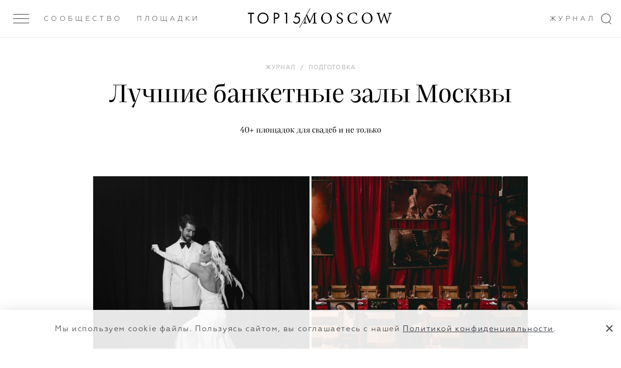

--- FILE ---
content_type: text/html; charset=UTF-8
request_url: https://top15moscow.ru/novosti/luchsie-banketnye-zaly-moskvy
body_size: 55163
content:
<!DOCTYPE html>
<html>
<head>
<link rel="dns-prefetch" href="//top15moscow.ru">
<link rel="dns-prefetch" href="//cdnjs.cloudflare.com">
<link rel="dns-prefetch" href="//phpbbex.com">
<link rel="dns-prefetch" href="//schema.org">
<link rel="dns-prefetch" href="//mc.yandex.ru">
<link rel="dns-prefetch" href="//www.w3.org">
<link rel="dns-prefetch" href="//www.instagram.com">
<link rel="dns-prefetch" href="//flava-event.com">
<link rel="dns-prefetch" href="//www.turandot-palace.ru">
<link rel="dns-prefetch" href="//volkhonkamansion.ru">
<link rel="dns-prefetch" href="//whitestudios.ru">
<link rel="dns-prefetch" href="//omegaevents.ru">
<link rel="dns-prefetch" href="//top100awards.ru">
<link rel="dns-prefetch" href="//culturepalace.ru">
<link rel="dns-prefetch" href="//barvikhaconcerthall.ru">
<link rel="dns-prefetch" href="//mahm.ru">
<link rel="dns-prefetch" href="//t.me">
<style>
.article-video-container {
    margin: 56px auto 80px !important;

    @media  screen and (max-width: 1023px) {
        margin: 32px auto 40px !important;
    }

    &.small {
        width: 100%;
        max-width: 600px;
    }

    &.big {
        @media  screen and (min-width: 1023px) {
            width: 150%;
            margin-left: -25% !important;
            max-width: 100vw;
        }
    }

    &.vertical {
        max-width: 360px;
    }

    & iframe {
        right: 0 !important;
        left: unset !important;
        min-height: unset !important;
    }

    & .article-video-copyrite {
        margin-top: 8px;
        font-size: 12px;
        line-height: 15px;
        color: black;

        @media  screen and (min-width: 640px) {
            font-size: 14px;
            line-height: 18px;
        }
    }
}
</style>



    <meta name="yandex-verification" content="8619308e481fb2ee">
    <meta charset="utf-8"> <meta name="viewport" content="width=device-width, initial-scale=1.0, maximum-scale=1.0, user-scalable=no"> <meta name="format-detection" content="telephone=no"> <meta name="SKYPE_TOOLBAR" content="SKYPE_TOOLBAR_PARSER_COMPATIBLE">   <meta name="yandex-verification" content="7cf5414637b1b75c">  <meta name="google-site-verification" content="GUizLrCl9Y3sfRYPDYnjBwTIqDn_o96DysMX2zpL7kY">   <link rel="canonical" href="https://top15moscow.ru/novosti/luchsie-banketnye-zaly-moskvy">  <link rel="apple-touch-icon" sizes="180x180" href="/img/favicons/apple-touch-icon.png"> <link rel="icon" type="image/png" sizes="32x32" href="/img/favicons/favicon-32x32.png"> <link rel="icon" type="image/png" sizes="16x16" href="/img/favicons/favicon-16x16.png"> <link rel="manifest" href="/img/favicons/manifest.json"> <link rel="mask-icon" href="/img/favicons/safari-pinned-tab.svg" color="#000"> <link rel="shortcut icon" href="/img/favicons/favicon.ico"> <meta name="msapplication-TileColor" content="#2d89ef"> <meta name="msapplication-TileImage" content="/img/favicons/mstile-144x144.png"> <meta name="msapplication-config" content="/img/favicons/browserconfig.xml"> <meta name="theme-color" content="#ffffff"> <meta name="cmsmagazine" content="dd2cf3e1ada3c9bfc2ba4232f0af70ed"> <link rel="stylesheet" href="/css/critical.css?id=4aa4c1694e229f0a87371e46978e319f"> <link rel="stylesheet" href="/css/app.css?id=41ed89463c9de15198e68db7bd9f2a0d"> <link href="/css/main.css?id=28ded57f05e2028d2d58a3871f5b9ea0" rel="stylesheet" media="all">  <link rel="stylesheet" href="/css/slide-menu.css?id=025934b0f8dc25e83021421661afe43e"> <link rel="stylesheet" href="/css/v4/app-v4.css?id=d7590331bcc20b317320a41665451da2">      <!--[if IE]> <script src="https://cdnjs.cloudflare.com/ajax/libs/html5shiv/3.7.3/html5shiv.js"></script> <![endif]--> <!--[if lt IE 10]> <script src="http://phpbbex.com/oldies/oldies.js" charset="utf-8"></script> <![endif]-->  <title>Банкетные залы Москвы | Банкет</title>   <meta name="description" content="Рассказываем о лучших площадках Москвы и Подмосковья для камерных свадеб и масштабных мероприятий">  <meta name="yandex-verification" content="7cf5414637b1b75c"> <meta name="google-site-verification" content="GUizLrCl9Y3sfRYPDYnjBwTIqDn_o96DysMX2zpL7kY">  <meta name="facebook-domain-verification" content="oean7yb77lhu19tkm07rrc4o10oywc">     <meta property="og:locale" content="ru_RU"> <meta property="og:type" content="website">  <meta property="og:title" content="Банкетные залы Москвы | Банкет"> <meta property="og:description" content="Рассказываем о лучших площадках Москвы и Подмосковья для камерных свадеб и масштабных мероприятий"> <meta property="og:url" content="https://top15moscow.ru/novosti/luchsie-banketnye-zaly-moskvy/"> <meta property="og:site_name" content="TOP15MOSCOW"> <meta name="twitter:card" content="summary_large_image"> <meta property="twitter:description" content="Рассказываем о лучших площадках Москвы и Подмосковья для камерных свадеб и масштабных мероприятий"> <meta name="twitter:title" content="Банкетные залы Москвы | Банкет"> <meta property="og:image" content="https://top15moscow.ru/storage/news/November2024/cropped/7jTfUzXw88KKx9IcYNrI.jpg"> <meta property="og:image:secure_url" content="https://top15moscow.ru/storage/news/November2024/cropped/7jTfUzXw88KKx9IcYNrI.jpg"> <meta name="twitter:image" content="https://top15moscow.ru/storage/news/November2024/cropped/7jTfUzXw88KKx9IcYNrI.jpg"> <meta property="og:image:width" content="2400"> <meta property="og:image:height" content="1260"> <meta property="business:contact_data:country_name" content="Россия"> <meta property="business:contact_data:locality" content="Москва"> <meta property="business:contact_data:street_address" content="Москва, ул. Новопесчаная 8к3/183"> <meta property="business:contact_data:postal_code" content="121248"> <meta property="business:contact_data:email" content="info@top15moscow.ru"> <meta property="business:contact_data:phone_number" content="+79854112400"> <meta property="business:contact_data:website" content="https://top15moscow.ru/novosti/luchsie-banketnye-zaly-moskvy/">            <script type="application/ld+json">
                

    
    {
    "@context": "https://schema.org",
    "@type": "Article",
    "mainEntityOfPage": {
    "@type": "WebPage",
    "@id": "/novosti/luchsie-banketnye-zaly-moskvy"
    },
    "headline": "&#1051;&#1091;&#1095;&#1096;&#1080;&#1077; &#1073;&#1072;&#1085;&#1082;&#1077;&#1090;&#1085;&#1099;&#1077; &#1079;&#1072;&#1083;&#1099; &#1052;&#1086;&#1089;&#1082;&#1074;&#1099;",
    "description": "40+ &#1087;&#1083;&#1086;&#1097;&#1072;&#1076;&#1086;&#1082; &#1076;&#1083;&#1103; &#1089;&#1074;&#1072;&#1076;&#1077;&#1073; &#1080; &#1085;&#1077; &#1090;&#1086;&#1083;&#1100;&#1082;&#1086;",
    "image": "/storage/news/November2024/thumbnails/1x/j5pgrmk8hyX2IKM3WWmv.jpg?1731947707",
    "author": {
    "@type": "Person",
    "name": "&#1051;&#1072;&#1076;&#1072; &#1053;&#1080;&#1082;&#1086;&#1083;&#1072;&#1077;&#1074;&#1072;"
    },
    "publisher": {
    "@type": "Organization",
    "name": "top15moscow",
    "logo": {
    "@type": "ImageObject",
    "url": "https://top15moscow.ru/img/svg/logo-01.svg"
    }
    },
    "datePublished": "2024-11-18 20:00:00"
    }
    
        </script>
    
    <script>

    function onLoadRequestedImages(img) {
        img.parentElement.classList.remove('mod_requested');
        onImageLoad(img);
    }

    function onImageLoad(img) {
        var parent = img.parentElement.parentElement;
        img.classList.add('mod_loaded');

        if (parent.classList.contains('gallery__item--visible--last')) {
            setTimeout(function () {
                parent.classList.add('mod_more');
            }, 200);
        }
    }

    function onGalleryImageLoad(img) {
        if (img.parentElement.classList.contains('mod_loaded')) {
            return;
        }

        img.parentElement.style.backgroundImage = 'url(' + img.currentSrc + ')';
        img.parentElement.classList.add('mod_loaded');
        img.classList.remove('lazyload');
    }

</script>
    <meta name="csrf-token" content="eakebYQawhqBt7lay9ByfFjuMNIc8ZRlSPyxy2aH">

    <style> .special-event { min-height: calc(100vh - 216px); padding: 70px 0 } .special-event_content { display: grid; grid-template-columns: 1fr 1fr; align-items: center; grid-gap: 50px; } .special-event h1 { font-size: 48px; margin-bottom: 18px; } .special_event-text span { border-bottom: 1px solid #1E1E1E; } .special_event-text { font-family: 'Praho Pro'; font-style: normal; font-weight: normal; font-size: 20px; line-height: 1.4; color: #333744; } @media (max-width: 1200px) { .special-event_content { display: grid; grid-template-columns: 1fr; align-items: center; grid-gap: 0; } .special-event { padding: 52px 0; } .special-event h1 { line-height: 28px; font-size: 28px; margin-bottom: 26px; } .special-event_logo { margin-bottom: 16px; } } .special-event_logo img { display: block; width: 100%; object-fit: cover; } .restaurant-main_rating { margin-top: 10px; } .map__container { padding-bottom: 0 !important; } @media (min-width: 1000px) { .mobile-hall { display: flex; justify-content: space-around; } } .background { background: rgba(0, 0, 0, .2) no-repeat top center / cover; } .page_masters .top-line .col-item > .m-gallery__item, .page_foto .top-line .col-item > .m-gallery__item, .page_decor .top-line .col-item > .m-gallery__item, .page_partners .top-line .col-item > .m-gallery__item, .page_masters .bottom-line .col-item > .m-gallery__item, .page_foto .bottom-line .col-item > .m-gallery__item, .page_decor .bottom-line .col-item > .m-gallery__item, .page_partners .bottom-line .col-item > .m-gallery__item, .page_restaurants .col-item > .m-gallery__item, .articles-slider .blog-list__image { background: rgba(0, 0, 0, 0.05) top center/cover no-repeat; height: 100% !important; -webkit-transition: all 1s ease 0s; transition: all 1s ease 0s; position: relative; display: block; } .m-gallery .logo { float: left; } </style>

    
        <!-- Yandex.Metrika counter -->
        <script type="text/javascript">
            (function(m,e,t,r,i,k,a){m[i]=m[i]||function(){(m[i].a=m[i].a||[]).push(arguments)};
                m[i].l=1*new Date();k=e.createElement(t),a=e.getElementsByTagName(t)[0],k.async=1,k.src=r,a.parentNode.insertBefore(k,a)})
            (window, document, "script", "https://mc.yandex.ru/metrika/tag.js", "ym");

            ym(29301105, "init", {
                clickmap:true,
                trackLinks:true,
                accurateTrackBounce:true
            });
        </script>

        <!-- /Yandex.Metrika counter -->
    

</head>
<body class="page-loading mod_release-v4 page_blog-detail 


       mod_without-banner" data-locale="ru" data-page="blog-detail">

<noscript>



    <div><img src="https://mc.yandex.ru/watch/29301105" style="position:absolute; left:-9999px;" alt="Лучшие банкетные залы Москвы"></div>
</noscript>


<div style="display: none" itemscope itemtype="http://schema.org/ImageObject">
    <h2 itemprop="title">Банкетные залы Москвы | Банкет</h2>
        <img src="https://top15moscow.ru/storage/news/November2024/cropped/7jTfUzXw88KKx9IcYNrI.jpg" itemprop="contentUrl" alt="Лучшие банкетные залы Москвы">
    <span itemprop="description">Рассказываем о лучших площадках Москвы и Подмосковья для камерных свадеб и масштабных мероприятий</span>
</div>


    <div class="page-layout">


        <div class="page">
            <header class="header header--white"> <div class="outer-header"> <div class="header__inner "> <div class="menu-btn"> <div class="menu-btn__inner js-menu-open "> <span></span><span></span><span></span> </div> </div> <div class="header-down_buttons"> <div class="header-down_button-wrap"> <a class="header-down_button hover link-inherit" href="/members" data-name="members">Сообщество</a> </div>  <div class="header-down_button-wrap"> <a class="header-down_button link-inherit" data-name="places" href="/places/russia/moscow">Площадки</a> </div>   <div class="right-header-links"> <div class="header-down_button-wrap" style="margin-right: 18px"> <a href="/novosti" class="header-down_button hover" data-name="journal">Журнал</a> </div>  </div>    </div> <a href="/" class="header__inner-title"> <div class="logo-clipped-container "> <div class="logo-top15"><svg xmlns="http://www.w3.org/2000/svg" viewbox="0 0 359.9 76.5"> <path d="M0 1.2V9h17.7v66.2h8.1V9h17.7V1.2H0zM75.3 38.2c0 17 13.2 30.5 29.6 30.5s29.6-13.5 29.6-30.5-13.2-30.5-29.6-30.5-29.6 13.6-29.6 30.5zm-8.3 0C67 16.2 83.9 0 104.9 0s37.9 16.2 37.9 38.2-16.8 38.3-37.9 38.3S67 60.2 67 38.2zM187.2 35.2h6.7c9.6 0 15.4-4.9 15.4-13.4 0-11.8-10.8-12.9-16.1-12.9h-6v26.3zm5.1-34c7.3 0 13.4.9 18.4 5.2 5.4 4.7 6.7 11.2 6.7 15.8 0 10.4-6.4 20.7-23.1 20.7h-7.1V75h-8.1V1.2h13.2zM263 9h-12.2l4.3-7.8h16.1v73.9H263V9zM359.4 8.7H336l-4.7 16c1.5-.3 3-.5 4.6-.4 14.6 0 24.1 11.2 24.1 25.6 0 16.5-12.3 26.6-26.6 26.6-6 .1-11.7-1.9-16.3-5.8-2.5-2.2-4.7-4.7-6.4-7.6l6.5-4.7c1.2 2.4 2.8 4.4 4.9 6 3.3 2.9 7.5 4.4 11.8 4.4 10.3 0 17.9-8.5 17.9-19 0-10.6-7.6-18.2-17.9-18.2-2.6 0-7.5.4-14.1 5.1L330.4 1h29v7.7z"></path> </svg></div> <div class="logo-slash"></div> <div class="logo-clipped-part"> <div class="logo-moscow"> <svg xmlns="http://www.w3.org/2000/svg" viewbox="0 0 605.4 76.3"> <path d="M93.6 74.5V71c-9.9-.8-10.3-1.4-10.6-13.8l-1-39.1c-.5-12.1.4-12 10.3-12.9V1.8H73.5L47 58.5 21.4 1.8H3.5v3.4c10.3.9 10.6 1.2 9.7 15.4l-1.5 23.3c-.8 11.8-1.5 16.5-2.1 20.3-.8 5.1-3.1 6.1-9.5 6.7v3.6h26.4v-3.6c-7.3-.6-10.2-1.4-10.5-6.7-.1-4.1 0-8.6.5-18.3L18 13.5h.2l25.1 60.1h2.3l27.8-61.7h.2l.5 45.4c0 12.4-.2 13-9.6 13.8v3.5h29.1zM160.6 0c-23 0-37.3 18.7-37.3 39.1 0 21.7 16.5 37.2 35.9 37.2 20.4 0 37.3-14.7 37.3-39.1C196.4 14.6 179.1 0 160.6 0zM158 4.4c14.7 0 27.8 12.1 27.8 35.7 0 21.6-11.5 31.7-24.2 31.7-15.8 0-27.8-15-27.8-36 0-21.3 11.9-31.4 24.1-31.4h.1zM268.8 18.2c-.9-7.3-1.5-11.6-1.9-15.5C261.8.9 257.4 0 253 0c-14.1 0-22.6 9.1-22.6 19.7 0 12.9 11.7 18.3 18.3 21.7 8.3 4.5 14.6 8.3 14.6 17 0 8.1-5 13.5-13.7 13.5-11.4 0-16-10.9-17.8-17.7l-3.5.7c.8 5.8 2.1 14.7 3.1 17.3 1 .4 2.7 1.4 5.2 2.2 2.6.8 6.3 1.9 11 1.9 14.5 0 24.3-9.1 24.3-21.2 0-12.9-11.3-18-19.4-21.9-8.4-4.4-14.1-8.3-14.1-16.8 0-5.6 3.5-12.3 12.5-12.3 9.9 0 12.3 7.8 14.1 14.7l3.8-.6zM366.2 54.7C360.5 66.3 354.8 72 343.6 72 326.7 72 314 57.8 314 36.9c0-16.9 10-32.6 28.9-32.6 12.7 0 18.7 5.3 21.5 16.7l3.6-1c-.6-5.9-1.4-10.4-2.2-16.9-3.2-.7-10.6-3.1-19.6-3.1-24.6 0-42.8 15.6-42.8 39.3 0 17.5 12.2 37 39.3 37 8.4 0 17.5-2.3 20.9-3.1 1.8-3.5 4.8-11.9 6.3-17.4l-3.7-1.1zM437.5 0c-23 0-37.3 18.7-37.3 39.1 0 21.7 16.5 37.2 35.9 37.2 20.4 0 37.3-14.7 37.3-39.1C473.4 14.6 456 0 437.5 0zM435 4.4c14.7 0 27.8 12.1 27.8 35.7 0 21.6-11.5 31.7-24.2 31.7-15.8 0-27.8-15-27.8-36 0-21.3 11.9-31.4 24.1-31.4h.1zM605.4 1.8H581v3.4c8.2 1.1 8.7 2.2 7.4 8.6-1.8 8-8.6 30.6-13.1 45.6h-.2c-6.9-20-13.4-37.9-19.5-56.5h-3.3c-5.7 18.4-12.2 36.7-18.3 56.6h-.2c-5-16.6-9.5-31.8-13.9-47.2-1.5-5.5-1.5-6.1 6.8-7.1V1.8h-26.2v3.4c6.8.8 8.4 1.6 11.2 10.6 6.1 20 12.5 39.6 18.3 59.7h3.4c5.8-18.3 11.9-36.2 18.6-56.5h.2c6 17.5 13.5 38.3 19.4 56.5h3.6c9-31.2 16-53 18.4-59.7 3.3-8.9 4-9.6 11.9-10.6V1.8z"></path> </svg> </div> </div> </div> </a> <svg class="search-icon" xmlns="http://www.w3.org/2000/svg" width="21px" height="22px"> <path fill-rule="evenodd" d="M16.675,16.973 L21.010,21.312 L20.313,22.009 L15.927,17.619 C14.253,18.930 12.150,19.719 9.859,19.719 C4.414,19.719 -0.000,15.304 -0.000,9.859 C-0.000,4.414 4.414,-0.000 9.859,-0.000 C15.304,-0.000 19.719,4.414 19.719,9.859 C19.719,12.658 18.547,15.178 16.675,16.973 ZM9.859,1.000 C4.966,1.000 1.000,4.966 1.000,9.859 C1.000,14.752 4.966,18.719 9.859,18.719 C14.752,18.719 18.719,14.752 18.719,9.859 C18.719,4.966 14.752,1.000 9.859,1.000 Z"></path> </svg> </div>  </div> </header>
            
            


            <section data-category="19" data-type-id="1" data-created-at="2024-11-18 20:00:00" data-news-id="3011" class="section blog-detail current mod_without-logo">

                                    <time style="display: none" datetime="2024.11.18">18 / 11 / 2024</time>
                
                

                <div class="wrap">
                    <div class="blog-list__item blog-list__main">  <div class="blog-list__category"></div> <ol class="breadcrumbs-list blog-list__breadcrumbs" itemscope itemtype="https://schema.org/BreadcrumbList"> <li class="breadcrumbs-item mod_hidden" itemprop="itemListElement" itemscope itemtype="https://schema.org/ListItem"> <a class="link-inherit" itemprop="item" href="/"> <span itemprop="name">Главная</span></a> <meta itemprop="position" content="1"> </li>  <span class="mod_hidden">/</span>    <li itemprop="itemListElement" class="breadcrumbs-item " itemscope itemtype="https://schema.org/ListItem"> <a class="link-inherit" itemscope itemtype="https://schema.org/WebPage" itemprop="item" itemid="/novosti" href="/novosti"><span itemprop="name">Журнал</span></a> <meta itemprop="position" content="2"> </li>   <span class="">/</span>  <li itemprop="itemListElement" class="breadcrumbs-item " itemscope itemtype="https://schema.org/ListItem"> <a class="link-inherit" itemscope itemtype="https://schema.org/WebPage" itemprop="item" itemid="/category/assistant-to-the-bride" href="/category/assistant-to-the-bride"><span itemprop="name">Подготовка</span></a> <meta itemprop="position" content="3"> </li>   <span class="mod_hidden">/</span>  <li itemprop="itemListElement" class="breadcrumbs-item mod_hidden" itemscope itemtype="https://schema.org/ListItem"> <a class="link-inherit" itemscope itemtype="https://schema.org/WebPage" itemprop="item" itemid="/novosti/luchsie-banketnye-zaly-moskvy" href="/novosti/luchsie-banketnye-zaly-moskvy"><span itemprop="name">Лучшие банкетные залы Москвы</span></a> <meta itemprop="position" content="4"> </li>  </ol>   <h1 class="blog-list__title">Лучшие банкетные залы Москвы</h1> <h2 class="blog-list__text">40+ площадок для свадеб и не только</h2>  </div>                </div>

                
                
                
                
                                    <div class="text-content text-content--main">
                        <div class="wrap">
                            <div class="parts-row parts-4 parts-collapse-lg">

                                <div class="col-item">  <div class="persons-list__item--sm hdn-lg"> </div>  </div>
                                <div class="col-item part-4x2 blog-inner">

                                    
                                    
                                    <div class="userContent">
<div class="m-gallery"> <hr class="mod_main-personal-hr"> <div class="list-title v-chunk-gallery_title m-gallery_title">   </div>  <div class="m-gallery__list loading personal">  <div class="gallery-wrapper">   <div class="gallery__item-wrapper gallery__item--visible" style="width: 50%;"> <a href="/storage/photos/November2024/thumbnails/1x/Ujzz6e7kaaLvi8tJZdCC.jpg?1731577817" data-fancybox="gallery_ " style="padding-bottom: 125%;" data-ratio="0.8" class="hoverable gallery__item-link"> <img data-src="/storage/photos/November2024/thumbnails/0.5x/Ujzz6e7kaaLvi8tJZdCC.jpg?1731577817" class="gallery__item lazyload" onload="onImageLoad(this)" alt="Лучшие банкетные залы Москвы"> </a>  </div>     <div class="gallery__item-wrapper gallery__item--visible" style="width: 50%;"> <a href="/storage/photos/November2024/thumbnails/1x/UasplIpffbIZvz9wzkB6.jpg?1731947647" data-fancybox="gallery_ " style="padding-bottom: 125%;" data-ratio="0.8" class="hoverable gallery__item-link"> <img data-src="/storage/photos/November2024/thumbnails/0.5x/UasplIpffbIZvz9wzkB6.jpg?1731947647" class="gallery__item lazyload" onload="onImageLoad(this)" alt="Лучшие банкетные залы Москвы"> </a>  </div>         </div> </div> </div> 
<p style="text-align: center;"><span style="color: #95a5a6;"><em><span style="text-decoration: underline;">@<a style="color: #95a5a6; text-decoration: underline;" tabindex="0" role="link" href="https://www.instagram.com/ralinagazizova/">ralinagazizova</a></span>, <span style="text-decoration: underline;"><a style="color: #95a5a6; text-decoration: underline;" tabindex="0" role="link" href="https://www.instagram.com/misha_moon/">@misha_moon</a></span></em></span></p>
<p>Современная площадка или здание с историей? Центр города или локация за его пределами? Выбор места проведения для свадьбы (и не только) — настоящий квест. Тем более, сейчас предложений настолько много, что легко потеряться. Чтобы сузить ваш круг поисков, мы собрали лучшие <span style="text-decoration: underline; color: #000000;"><a style="color: #000000; text-decoration: underline;" href="https://top15moscow.ru/banketnye-zaly/russia/moscow" target="_blank" rel="noopener">банкетные залы</a></span> Москвы и Подмосковья. Ниже — 40+ вариантов для масштабного события и для вечера в кругу самых близких.</p>
<h2 style="text-align: center;"><span style="color: #000000;">The Carlton, Moscow</span></h2>
<p><a href="https://top15moscow.ru/places/the-carlton" target="_blank" rel="noopener"><span style="text-decoration: underline;">The Carlton, Moscow</span></a> — отель с идеальным расположением. Он находится на Тверской, 3, а из его окон открывается вид на главные достопримечательности города — Красную площадь и Кремль. Внутри — несколько многофункциональных залов для проведения мероприятий разного формата. Наилучшим вариантом для масштабной свадьбы станет Бальный зал. Пространство площадью 663 кв. м с высокими потолками и хрустальными люстрами вмещает до 350 гостей. А если вы планируете камерное мероприятие, остановите свой выбор на зале «Москва» (210 кв. м) с панорамными окнами и видом на Тверскую улицу.</p>
<p>Меню ресторанов отеля разнообразное и удовлетворит вкусы гедонистов. В Novikov Restaurant &amp; Bar готовят паназиатские блюда и предлагают 15 видов саке, а в O2 Lounge by Genesis с открытой террасой на крыше — французскую классику.</p>
<div class="m-gallery"> <hr class="mod_main-personal-hr"> <div class="list-title v-chunk-gallery_title m-gallery_title">   </div>  <div class="m-gallery__list loading personal">  <div class="gallery-wrapper">   <div class="gallery__item-wrapper gallery__item--visible" style="width: 25.563%;"> <a href="/storage/photos/November2024/thumbnails/1x/xFEzlf7xE6JWxC1t2ulD.jpg?1731590669" data-fancybox="gallery_ " style="padding-bottom: 129.417%;" data-ratio="0.773" class="hoverable gallery__item-link"> <img data-src="/storage/photos/November2024/thumbnails/0.5x/xFEzlf7xE6JWxC1t2ulD.jpg?1731590669" class="gallery__item lazyload" onload="onImageLoad(this)" alt="Лучшие банкетные залы Москвы"> </a>  </div>     <div class="gallery__item-wrapper gallery__item--visible" style="width: 49.625%;"> <a href="/storage/photos/November2024/thumbnails/1x/GHVDwazRfSvf7Np0aAM9.jpg?1731590437" data-fancybox="gallery_ " style="padding-bottom: 66.667%;" data-ratio="1.5" class="hoverable gallery__item-link"> <img data-src="/storage/photos/November2024/thumbnails/0.5x/GHVDwazRfSvf7Np0aAM9.jpg?1731590437" class="gallery__item lazyload" onload="onImageLoad(this)" alt="Лучшие банкетные залы Москвы"> </a>  </div>     <div class="gallery__item-wrapper gallery__item--visible" style="width: 24.812%;"> <a href="/storage/photos/November2024/thumbnails/1x/3wWT0nHOq6eh7IjOPF0N.jpg?1731590433" data-fancybox="gallery_ " style="padding-bottom: 133.333%;" data-ratio="0.75" class="hoverable gallery__item-link"> <img data-src="/storage/photos/November2024/thumbnails/0.5x/3wWT0nHOq6eh7IjOPF0N.jpg?1731590433" class="gallery__item lazyload" onload="onImageLoad(this)" alt="Лучшие банкетные залы Москвы"> </a>  </div>     <div class="gallery__item-wrapper gallery__item--visible" style="width: 23.525%;"> <a href="/storage/photos/November2024/thumbnails/1x/rLcCStqEGpdAnhymicYI.jpg?1731590556" data-fancybox="gallery_ " style="padding-bottom: 150%;" data-ratio="0.667" class="hoverable gallery__item-link"> <img data-src="/storage/photos/November2024/thumbnails/0.5x/rLcCStqEGpdAnhymicYI.jpg?1731590556" class="gallery__item lazyload" onload="onImageLoad(this)" alt="Лучшие банкетные залы Москвы"> </a>  </div>     <div class="gallery__item-wrapper gallery__item--visible" style="width: 52.931%;"> <a href="/storage/photos/November2024/thumbnails/1x/JsQezKE5mAYTc4J9BqTP.jpg?1731590436" data-fancybox="gallery_ " style="padding-bottom: 66.667%;" data-ratio="1.5" class="hoverable gallery__item-link"> <img data-src="/storage/photos/November2024/thumbnails/0.5x/JsQezKE5mAYTc4J9BqTP.jpg?1731590436" class="gallery__item lazyload" onload="onImageLoad(this)" alt="Лучшие банкетные залы Москвы"> </a>  </div>     <div class="gallery__item-wrapper gallery__item--visible" style="width: 23.543%;"> <a href="/storage/photos/November2024/thumbnails/1x/zmp18BdK8HdpWkYEhbnh.jpg?1731590435" data-fancybox="gallery_ " style="padding-bottom: 149.883%;" data-ratio="0.667" class="hoverable gallery__item-link"> <img data-src="/storage/photos/November2024/thumbnails/0.5x/zmp18BdK8HdpWkYEhbnh.jpg?1731590435" class="gallery__item lazyload" onload="onImageLoad(this)" alt="Лучшие банкетные залы Москвы"> </a>  </div>                 </div> </div> </div> 
<h2 style="text-align: center;"><span style="color: #000000;">Four Seasons Hotel Moscow</span></h2>
<p>Центр города — кладезь лучших площадок для свадеб. Еще один отель, находящийся в шаговой доступности от Кремля и Красной площади — <a href="https://top15moscow.ru/places/four-seasons-hotel-moscow" target="_blank" rel="noopener"><span style="text-decoration: underline;">Four Seasons Hotel Moscow</span></a>, который расположился в здании легендарной гостиницы «Москва». В его интерьерах сохранившиеся элементы советской эпохи перекликаются с современным дизайном. </p>
<p>Банкетный зал «Чайковский» вмещает до 500 гостей. Панорамные окна с видом на Манежную площадь, балкон, высокие потолки с лепниной — здесь сохранились исторические интерьеры «Москвы» 1930-х годов. Для мероприятий до 200 человек подойдет «Долгорукий». Это просторный зал со светлым оформлением, хрустальными люстрами и панорамным видом на Кремль, Красную площадь и Александровский сад. Тем, кому больше по вкусу современный дизайн, стоит отметить свое событие в «Пастернаке». Зал, оформленный в расслабленных тонах, с видом на Манежную площадь и Государственную Думу вмещает до 100 человек. </p>
<div class="m-gallery"> <hr class="mod_main-personal-hr"> <div class="list-title v-chunk-gallery_title m-gallery_title">   </div>  <div class="m-gallery__list loading personal">  <div class="gallery-wrapper">   <div class="gallery__item-wrapper gallery__item--visible" style="width: 25.806%;"> <a href="/storage/photos/November2024/thumbnails/1x/p2Thl7rjIW1ToZkDR3wM.jpg?1731591158" data-fancybox="gallery_ " style="padding-bottom: 125%;" data-ratio="0.8" class="hoverable gallery__item-link"> <img data-src="/storage/photos/November2024/thumbnails/0.5x/p2Thl7rjIW1ToZkDR3wM.jpg?1731591158" class="gallery__item lazyload" onload="onImageLoad(this)" alt="Лучшие банкетные залы Москвы"> </a>  </div>     <div class="gallery__item-wrapper gallery__item--visible" style="width: 48.387%;"> <a href="/storage/photos/November2024/thumbnails/1x/s6JDMwyIKlRfrU9Xfnzh.jpg?1731591156" data-fancybox="gallery_ " style="padding-bottom: 66.667%;" data-ratio="1.5" class="hoverable gallery__item-link"> <img data-src="/storage/photos/November2024/thumbnails/0.5x/s6JDMwyIKlRfrU9Xfnzh.jpg?1731591156" class="gallery__item lazyload" onload="onImageLoad(this)" alt="Лучшие банкетные залы Москвы"> </a>  </div>     <div class="gallery__item-wrapper gallery__item--visible" style="width: 25.806%;"> <a href="/storage/photos/November2024/thumbnails/1x/bGErb9cDRYKmw2xvO3kF.jpg?1732003637" data-fancybox="gallery_ " style="padding-bottom: 125%;" data-ratio="0.8" class="hoverable gallery__item-link"> <img data-src="/storage/photos/November2024/thumbnails/0.5x/bGErb9cDRYKmw2xvO3kF.jpg?1732003637" class="gallery__item lazyload" onload="onImageLoad(this)" alt="Лучшие банкетные залы Москвы"> </a>  </div>     <div class="gallery__item-wrapper gallery__item--visible" style="width: 33.333%;"> <a href="/storage/photos/November2024/thumbnails/1x/cbxYDYdpzCRRgrPsxcro.jpg?1731592045" data-fancybox="gallery_ " style="padding-bottom: 125%;" data-ratio="0.8" class="hoverable gallery__item-link"> <img data-src="/storage/photos/November2024/thumbnails/0.5x/cbxYDYdpzCRRgrPsxcro.jpg?1731592045" class="gallery__item lazyload" onload="onImageLoad(this)" alt="Лучшие банкетные залы Москвы"> </a>  </div>     <div class="gallery__item-wrapper gallery__item--visible" style="width: 33.333%;"> <a href="/storage/photos/November2024/thumbnails/1x/Fo15chU5CDrVIIpK7cU7.jpg?1731591160" data-fancybox="gallery_ " style="padding-bottom: 125%;" data-ratio="0.8" class="hoverable gallery__item-link"> <img data-src="/storage/photos/November2024/thumbnails/0.5x/Fo15chU5CDrVIIpK7cU7.jpg?1731591160" class="gallery__item lazyload" onload="onImageLoad(this)" alt="Лучшие банкетные залы Москвы"> </a>  </div>     <div class="gallery__item-wrapper gallery__item--visible" style="width: 33.333%;"> <a href="/storage/photos/November2024/thumbnails/1x/tG3bl1XMnyJFeACQbKI0.jpg?1732003636" data-fancybox="gallery_ " style="padding-bottom: 125%;" data-ratio="0.8" class="hoverable gallery__item-link"> <img data-src="/storage/photos/November2024/thumbnails/0.5x/tG3bl1XMnyJFeACQbKI0.jpg?1732003636" class="gallery__item lazyload" onload="onImageLoad(this)" alt="Лучшие банкетные залы Москвы"> </a>  </div>                 </div> </div> </div> 
<h2 style="text-align: center;"><span style="color: #000000;">Imperial Plaza</span></h2>
<p><a href="https://top15moscow.ru/places/imperial-plaza" target="_blank" rel="noopener"><span style="text-decoration: underline;">Moscow Marriott Imperial Plaza</span></a> — пятизвездочный отель в центре Москвы, недалеко от Комсомольской площади. Интерьеры, выполненные в стиле ар-деко, понравятся ценителям современной классики: здесь мраморная отделка, хрустальные детали и элегантная геометрия. Одним из самых фотогеничных мест отеля является мраморная лестница, центральный элемент Marriott Imperial Plaza, которая ведет в главный зал для мероприятий.</p>
<p>Банкетный зал Imperial Plaza площадью 800 кв. м вмещает до 550 человек, что позволяет проводить события любого масштаба. Пространство можно разделить на три зоны с помощью раздвижных стен-ширм. Зал украшен хрустальными люстрами, изящной лепниной, паркетом из 16 пород дерева и французскими панорамными окнами. Отсутствие колонн позволяет естественному свету заполнить все помещение. За разработку банкетного меню отвечает бренд-шеф отеля Эмиль Алиев — признанный гений кулинарного искусства с более чем 28-летним опытом, титулованный мастер-шеф мирового уровня. Посол федераций Gastro Antalya и Mediterranean's Chef Club, член международного кулинарного жюри. Эмиль — многократный призер престижных чемпионатов и турниров, а также почетный член Ассоциаций поваров.</p>
<div class="m-gallery"> <hr class="mod_main-personal-hr"> <div class="list-title v-chunk-gallery_title m-gallery_title">   </div>  <div class="m-gallery__list loading personal">  <div class="gallery-wrapper">   <div class="gallery__item-wrapper gallery__item--visible" style="width: 33.333%;"> <a href="/storage/photos/November2024/thumbnails/1x/YyV1zMFkPWlyX45bATLK.jpg?1731592272" data-fancybox="gallery_ " style="padding-bottom: 125%;" data-ratio="0.8" class="hoverable gallery__item-link"> <img data-src="/storage/photos/November2024/thumbnails/0.5x/YyV1zMFkPWlyX45bATLK.jpg?1731592272" class="gallery__item lazyload" onload="onImageLoad(this)" alt="Лучшие банкетные залы Москвы"> </a>  </div>     <div class="gallery__item-wrapper gallery__item--visible" style="width: 33.333%;"> <a href="/storage/photos/November2024/thumbnails/1x/dV0iqGjzlaICMl811Rl2.jpg?1731592273" data-fancybox="gallery_ " style="padding-bottom: 125%;" data-ratio="0.8" class="hoverable gallery__item-link"> <img data-src="/storage/photos/November2024/thumbnails/0.5x/dV0iqGjzlaICMl811Rl2.jpg?1731592273" class="gallery__item lazyload" onload="onImageLoad(this)" alt="Лучшие банкетные залы Москвы"> </a>  </div>     <div class="gallery__item-wrapper gallery__item--visible" style="width: 33.333%;"> <a href="/storage/photos/November2024/thumbnails/1x/ljLWAwRqJ62kyE91YuJQ.jpg?1731592271" data-fancybox="gallery_ " style="padding-bottom: 125%;" data-ratio="0.8" class="hoverable gallery__item-link"> <img data-src="/storage/photos/November2024/thumbnails/0.5x/ljLWAwRqJ62kyE91YuJQ.jpg?1731592271" class="gallery__item lazyload" onload="onImageLoad(this)" alt="Лучшие банкетные залы Москвы"> </a>  </div>     <div class="gallery__item-wrapper gallery__item--visible" style="width: 37.5%;"> <a href="/storage/photos/November2024/thumbnails/1x/Z7L5ROe7S8GJ13rpRapY.jpg?1731592321" data-fancybox="gallery_ " style="padding-bottom: 125%;" data-ratio="0.8" class="hoverable gallery__item-link"> <img data-src="/storage/photos/November2024/thumbnails/0.5x/Z7L5ROe7S8GJ13rpRapY.jpg?1731592321" class="gallery__item lazyload" onload="onImageLoad(this)" alt="Лучшие банкетные залы Москвы"> </a>  </div>     <div class="gallery__item-wrapper gallery__item--visible" style="width: 31.25%;"> <a href="/storage/photos/November2024/thumbnails/1x/UMWy66sdpFHIoIKaiq2I.jpg?1731592484" data-fancybox="gallery_ " style="padding-bottom: 150%;" data-ratio="0.667" class="hoverable gallery__item-link"> <img data-src="/storage/photos/November2024/thumbnails/0.5x/UMWy66sdpFHIoIKaiq2I.jpg?1731592484" class="gallery__item lazyload" onload="onImageLoad(this)" alt="Лучшие банкетные залы Москвы"> </a>  </div>     <div class="gallery__item-wrapper gallery__item--visible" style="width: 31.25%;"> <a href="/storage/photos/November2024/thumbnails/1x/45lXgYEsat9JlgghYj67.jpg?1731592275" data-fancybox="gallery_ " style="padding-bottom: 150%;" data-ratio="0.667" class="hoverable gallery__item-link"> <img data-src="/storage/photos/November2024/thumbnails/0.5x/45lXgYEsat9JlgghYj67.jpg?1731592275" class="gallery__item lazyload" onload="onImageLoad(this)" alt="Лучшие банкетные залы Москвы"> </a>  </div>                 </div> </div> </div> 
<h2 style="text-align: center;"><span style="color: #000000;">La Pino Hall</span></h2>
<p><a href="https://top15moscow.ru/places/la-pino-hall" target="_blank" rel="noopener"><span style="text-decoration: underline;">La Pino Hall</span></a> — инновационная площадка в подмосковном Лапино, подходящая для событий любого формата. Пространство объединяет минимализм и стиль хай-тек с использованием современных технологий, что позволяет проводить здесь самые масштабные и сложные мероприятия.</p>
<p>Комплекс занимает 3 200 кв. м и включает сосново-березовую рощу, открытую зону для выездных регистраций и фуршетов, крытое помещение вместимостью до 500 человек и парковку на 200 мест. В меню сделан акцент на понятные вкусовые сочетания и стильную подачу. А еще у La Pino Hall собственная ивент-служба, которая может помочь со всеми организационными моментами — от выбора декора до деталей программы.</p>
<div class="m-gallery"> <hr class="mod_main-personal-hr"> <div class="list-title v-chunk-gallery_title m-gallery_title">   </div>  <div class="m-gallery__list loading personal">  <div class="gallery-wrapper">   <div class="gallery__item-wrapper gallery__item--visible" style="width: 48.387%;"> <a href="/storage/photos/November2024/thumbnails/1x/eDqeiPjwcpOwwAiQ56Yb.jpg?1731592809" data-fancybox="gallery_ " style="padding-bottom: 66.667%;" data-ratio="1.5" class="hoverable gallery__item-link"> <img data-src="/storage/photos/November2024/thumbnails/0.5x/eDqeiPjwcpOwwAiQ56Yb.jpg?1731592809" class="gallery__item lazyload" onload="onImageLoad(this)" alt="Лучшие банкетные залы Москвы"> </a>  </div>     <div class="gallery__item-wrapper gallery__item--visible" style="width: 25.806%;"> <a href="/storage/photos/November2024/thumbnails/1x/ioPnpbc5fhPQO29WBcIc.jpg?1731592810" data-fancybox="gallery_ " style="padding-bottom: 125%;" data-ratio="0.8" class="hoverable gallery__item-link"> <img data-src="/storage/photos/November2024/thumbnails/0.5x/ioPnpbc5fhPQO29WBcIc.jpg?1731592810" class="gallery__item lazyload" onload="onImageLoad(this)" alt="Лучшие банкетные залы Москвы"> </a>  </div>     <div class="gallery__item-wrapper gallery__item--visible" style="width: 25.806%;"> <a href="/storage/photos/November2024/thumbnails/1x/NBIPQjooHI9pQaqiZfoJ.jpg?1731592807" data-fancybox="gallery_ " style="padding-bottom: 125%;" data-ratio="0.8" class="hoverable gallery__item-link"> <img data-src="/storage/photos/November2024/thumbnails/0.5x/NBIPQjooHI9pQaqiZfoJ.jpg?1731592807" class="gallery__item lazyload" onload="onImageLoad(this)" alt="Лучшие банкетные залы Москвы"> </a>  </div>     <div class="gallery__item-wrapper gallery__item--visible" style="width: 33.299%;"> <a href="/storage/photos/November2024/thumbnails/1x/kqEGdcKdmJB4vLKqGkNg.jpg?1731592805" data-fancybox="gallery_ " style="padding-bottom: 125.023%;" data-ratio="0.8" class="hoverable gallery__item-link"> <img data-src="/storage/photos/November2024/thumbnails/0.5x/kqEGdcKdmJB4vLKqGkNg.jpg?1731592805" class="gallery__item lazyload" onload="onImageLoad(this)" alt="Лучшие банкетные залы Москвы"> </a>  </div>     <div class="gallery__item-wrapper gallery__item--visible" style="width: 33.306%;"> <a href="/storage/photos/November2024/thumbnails/1x/odtiTNbPoKEzOuAaHeJq.jpg?1731592812" data-fancybox="gallery_ " style="padding-bottom: 125%;" data-ratio="0.8" class="hoverable gallery__item-link"> <img data-src="/storage/photos/November2024/thumbnails/0.5x/odtiTNbPoKEzOuAaHeJq.jpg?1731592812" class="gallery__item lazyload" onload="onImageLoad(this)" alt="Лучшие банкетные залы Москвы"> </a>  </div>     <div class="gallery__item-wrapper gallery__item--visible" style="width: 33.395%;"> <a href="/storage/photos/November2024/thumbnails/1x/xeERAQOodRd7H45ww5rZ.jpg?1731592806" data-fancybox="gallery_ " style="padding-bottom: 124.667%;" data-ratio="0.802" class="hoverable gallery__item-link"> <img data-src="/storage/photos/November2024/thumbnails/0.5x/xeERAQOodRd7H45ww5rZ.jpg?1731592806" class="gallery__item lazyload" onload="onImageLoad(this)" alt="Лучшие банкетные залы Москвы"> </a>  </div>                 </div> </div> </div> 
<h2 style="text-align: center;">Hide</h2>
<p><a href="https://top15moscow.ru/places/hide" target="_blank" rel="noopener"><span style="text-decoration: underline;">Hide</span></a> — уникальное пространство на трех гектарах приватной территории в окружении векового леса, всего в двух километрах от Москвы. Комплекс включает ландшафтный парк, дворцовые постройки и современные архитектурные решения.</p>
<p>Для масштабного мероприятия подойдут две всесезонные веранды: Большая, площадью 300 кв. м, и Малая, площадью 150 кв. м. Интерьеры веранд — это минимализм, био-тек и лофт, сочетание искусства и современного стиля. Большая веранда-трансформер с панорамным видом на лес вмещает до 200 гостей в банкетном формате и до 500 на фуршет. В хорошую погоду возможна организация welcome-зоны на уличной террасе площадью 500 кв. м. Hide также располагает трехэтажным особняком с возможностью расселения гостей, множеством площадок для выездных церемоний и уютной лаунж-зоной у открытого огня. Особенная деталь — ротонда XIX века, придающая атмосферу исторического шика любому событию.</p>
<div class="m-gallery"> <hr class="mod_main-personal-hr"> <div class="list-title v-chunk-gallery_title m-gallery_title">   </div>  <div class="m-gallery__list loading personal">  <div class="gallery-wrapper">   <div class="gallery__item-wrapper gallery__item--visible" style="width: 20.719%;"> <a href="/storage/photos/November2024/thumbnails/1x/UQ4eMgPcXPNQRXGYe331.jpg?1731593016" data-fancybox="gallery_ " style="padding-bottom: 125%;" data-ratio="0.8" class="hoverable gallery__item-link"> <img data-src="/storage/photos/November2024/thumbnails/0.5x/UQ4eMgPcXPNQRXGYe331.jpg?1731593016" class="gallery__item lazyload" onload="onImageLoad(this)" alt="Лучшие банкетные залы Москвы"> </a>  </div>     <div class="gallery__item-wrapper gallery__item--visible" style="width: 38.849%;"> <a href="/storage/photos/November2024/thumbnails/1x/ByEoDCS97pZlp2u7bFNZ.jpg?1731593019" data-fancybox="gallery_ " style="padding-bottom: 66.667%;" data-ratio="1.5" class="hoverable gallery__item-link"> <img data-src="/storage/photos/November2024/thumbnails/0.5x/ByEoDCS97pZlp2u7bFNZ.jpg?1731593019" class="gallery__item lazyload" onload="onImageLoad(this)" alt="Лучшие банкетные залы Москвы"> </a>  </div>     <div class="gallery__item-wrapper gallery__item--visible" style="width: 40.432%;"> <a href="/storage/photos/November2024/thumbnails/1x/pceZfSYUtiSr8tChKwR4.jpg?1731593017" data-fancybox="gallery_ " style="padding-bottom: 64.056%;" data-ratio="1.561" class="hoverable gallery__item-link"> <img data-src="/storage/photos/November2024/thumbnails/0.5x/pceZfSYUtiSr8tChKwR4.jpg?1731593017" class="gallery__item lazyload" onload="onImageLoad(this)" alt="Лучшие банкетные залы Москвы"> </a>  </div>     <div class="gallery__item-wrapper gallery__item--visible" style="width: 22.472%;"> <a href="/storage/photos/November2024/thumbnails/1x/MScOOV6bg9AYM4QZxNaR.jpg?1731593018" data-fancybox="gallery_ " style="padding-bottom: 150%;" data-ratio="0.667" class="hoverable gallery__item-link"> <img data-src="/storage/photos/November2024/thumbnails/0.5x/MScOOV6bg9AYM4QZxNaR.jpg?1731593018" class="gallery__item lazyload" onload="onImageLoad(this)" alt="Лучшие банкетные залы Москвы"> </a>  </div>     <div class="gallery__item-wrapper gallery__item--visible" style="width: 50.562%;"> <a href="/storage/photos/November2024/thumbnails/1x/tFSM0Y8meZ1fvIqqA9hd.jpg?1731593020" data-fancybox="gallery_ " style="padding-bottom: 66.667%;" data-ratio="1.5" class="hoverable gallery__item-link"> <img data-src="/storage/photos/November2024/thumbnails/0.5x/tFSM0Y8meZ1fvIqqA9hd.jpg?1731593020" class="gallery__item lazyload" onload="onImageLoad(this)" alt="Лучшие банкетные залы Москвы"> </a>  </div>     <div class="gallery__item-wrapper gallery__item--visible" style="width: 26.966%;"> <a href="/storage/photos/November2024/thumbnails/1x/EUjoHDbcF3jnUmelbyxA.jpg?1731593021" data-fancybox="gallery_ " style="padding-bottom: 125%;" data-ratio="0.8" class="hoverable gallery__item-link"> <img data-src="/storage/photos/November2024/thumbnails/0.5x/EUjoHDbcF3jnUmelbyxA.jpg?1731593021" class="gallery__item lazyload" onload="onImageLoad(this)" alt="Лучшие банкетные залы Москвы"> </a>  </div>                 </div> </div> </div> 
<h2 style="text-align: center;">Skyriver Yacht &amp; Country Club</h2>
<p><a href="https://top15moscow.ru/places/skyriver-yacht-and-country-club" target="_blank" rel="noopener"><span style="text-decoration: underline;">Skyriver Yacht &amp; Country Club</span></a> — загородная площадка для мероприятий в окружении зелени и на берегу Клязьминского водохранилища, всего в 7 км от Москвы. Особняк площадью 420 кв. м, двухуровневые беседки и дюплекс на берегу, а также просторная пристань для яхт предлагают практически бесконечные возможности для свадеб и других мероприятий на природе.</p>
<p>Особенность этого клуба — возможность застройки территории для реализации самых смелых идей. Команда заботится о безопасности и комфорте гостей, предоставляя площадку с полной охраной и вместительной парковкой на 100 автомобилей. В дополнение — теннисный корт, который можно использовать как для тематических съемок, так и для активного досуга гостей.</p>
<div class="m-gallery"> <hr class="mod_main-personal-hr"> <div class="list-title v-chunk-gallery_title m-gallery_title">   </div>  <div class="m-gallery__list loading personal">  <div class="gallery-wrapper">   <div class="gallery__item-wrapper gallery__item--visible" style="width: 23.684%;"> <a href="/storage/photos/November2024/thumbnails/1x/hkyaCXf5ER0o7HYjlrQI.jpg?1731593279" data-fancybox="gallery_ " style="padding-bottom: 125%;" data-ratio="0.8" class="hoverable gallery__item-link"> <img data-src="/storage/photos/November2024/thumbnails/0.5x/hkyaCXf5ER0o7HYjlrQI.jpg?1731593279" class="gallery__item lazyload" onload="onImageLoad(this)" alt="Лучшие банкетные залы Москвы"> </a>  </div>     <div class="gallery__item-wrapper gallery__item--visible" style="width: 23.684%;"> <a href="/storage/photos/November2024/thumbnails/1x/2a7ZmuSK0INdRhnf0vjz.jpg?1731593275" data-fancybox="gallery_ " style="padding-bottom: 125%;" data-ratio="0.8" class="hoverable gallery__item-link"> <img data-src="/storage/photos/November2024/thumbnails/0.5x/2a7ZmuSK0INdRhnf0vjz.jpg?1731593275" class="gallery__item lazyload" onload="onImageLoad(this)" alt="Лучшие банкетные залы Москвы"> </a>  </div>     <div class="gallery__item-wrapper gallery__item--visible" style="width: 52.632%;"> <a href="/storage/photos/November2024/thumbnails/1x/X9LnoLGM46Qr2JwxXjWi.jpg?1731593276" data-fancybox="gallery_ " style="padding-bottom: 56.25%;" data-ratio="1.778" class="hoverable gallery__item-link"> <img data-src="/storage/photos/November2024/thumbnails/0.5x/X9LnoLGM46Qr2JwxXjWi.jpg?1731593276" class="gallery__item lazyload" onload="onImageLoad(this)" alt="Лучшие банкетные залы Москвы"> </a>  </div>     <div class="gallery__item-wrapper gallery__item--visible" style="width: 53.031%;"> <a href="/storage/photos/November2024/thumbnails/1x/MZuxvvKYHMsdWrzCrs7F.jpg?1731593280" data-fancybox="gallery_ " style="padding-bottom: 66.5%;" data-ratio="1.504" class="hoverable gallery__item-link"> <img data-src="/storage/photos/November2024/thumbnails/0.5x/MZuxvvKYHMsdWrzCrs7F.jpg?1731593280" class="gallery__item lazyload" onload="onImageLoad(this)" alt="Лучшие банкетные залы Москвы"> </a>  </div>     <div class="gallery__item-wrapper gallery__item--visible" style="width: 23.458%;"> <a href="/storage/photos/November2024/thumbnails/1x/bvBM5u8B7lWcepI06PQX.jpg?1731593278" data-fancybox="gallery_ " style="padding-bottom: 150.333%;" data-ratio="0.665" class="hoverable gallery__item-link"> <img data-src="/storage/photos/November2024/thumbnails/0.5x/bvBM5u8B7lWcepI06PQX.jpg?1731593278" class="gallery__item lazyload" onload="onImageLoad(this)" alt="Лучшие банкетные залы Москвы"> </a>  </div>     <div class="gallery__item-wrapper gallery__item--visible" style="width: 23.51%;"> <a href="/storage/photos/November2024/thumbnails/1x/F0Cl7jaOSrF1RdgOjl8U.jpg?1731593274" data-fancybox="gallery_ " style="padding-bottom: 150%;" data-ratio="0.667" class="hoverable gallery__item-link"> <img data-src="/storage/photos/November2024/thumbnails/0.5x/F0Cl7jaOSrF1RdgOjl8U.jpg?1731593274" class="gallery__item lazyload" onload="onImageLoad(this)" alt="Лучшие банкетные залы Москвы"> </a>  </div>                 </div> </div> </div> 
<h2 style="text-align: center;">FLAVA Event Dom</h2>
<p><a href="https://flava-event.com" target="_blank" rel="noopener"><span style="text-decoration: underline;">FLAVA</span></a> — мультиформатное пространство от Антона Пинского и Тимура Юнусова (Тимати), где современные технологии и авторская кухня от Артема Лосева, Виталия Истомина и Максима Пака создают уникальный антураж для мероприятий. Просторный главный зал на 300 человек идеально подходит для масштабных событий, а продуманное зонирование позволяет организовать пространство по вашему желанию.</p>
<p>На первом этаже — сцена, диджейский пульт и танцпол, идеальный для вечеринки. Просторная веранда с панорамными окнами вмещает до 150 гостей, а вечером интерьер преображается благодаря неоновому освещению. Особенность FLAVA — раздвижная крыша, которая позволяет проводить торжества под открытым небом независимо от погоды, создавая идеальные условия для летних и зимних мероприятий.</p>
<div class="m-gallery"> <hr class="mod_main-personal-hr"> <div class="list-title v-chunk-gallery_title m-gallery_title">   </div>  <div class="m-gallery__list loading personal">  <div class="gallery-wrapper">   <div class="gallery__item-wrapper gallery__item--visible" style="width: 23.51%;"> <a href="/storage/photos/November2024/thumbnails/1x/C7fWDJhqlmBzKaoBf2ol.jpg?1731593604" data-fancybox="gallery_ " style="padding-bottom: 150%;" data-ratio="0.667" class="hoverable gallery__item-link"> <img data-src="/storage/photos/November2024/thumbnails/0.5x/C7fWDJhqlmBzKaoBf2ol.jpg?1731593604" class="gallery__item lazyload" onload="onImageLoad(this)" alt="Лучшие банкетные залы Москвы"> </a>  </div>     <div class="gallery__item-wrapper gallery__item--visible" style="width: 23.591%;"> <a href="/storage/photos/November2024/thumbnails/1x/NgHcX6phez7H3XJ6Z4Ko.jpg?1731593603" data-fancybox="gallery_ " style="padding-bottom: 149.485%;" data-ratio="0.669" class="hoverable gallery__item-link"> <img data-src="/storage/photos/November2024/thumbnails/0.5x/NgHcX6phez7H3XJ6Z4Ko.jpg?1731593603" class="gallery__item lazyload" onload="onImageLoad(this)" alt="Лучшие банкетные залы Москвы"> </a>  </div>     <div class="gallery__item-wrapper gallery__item--visible" style="width: 52.898%;"> <a href="/storage/photos/November2024/thumbnails/1x/iwdjfVQr6NQHP9PNg8AA.jpg?1731593604" data-fancybox="gallery_ " style="padding-bottom: 66.667%;" data-ratio="1.5" class="hoverable gallery__item-link"> <img data-src="/storage/photos/November2024/thumbnails/0.5x/iwdjfVQr6NQHP9PNg8AA.jpg?1731593604" class="gallery__item lazyload" onload="onImageLoad(this)" alt="Лучшие банкетные залы Москвы"> </a>  </div>     <div class="gallery__item-wrapper gallery__item--visible" style="width: 52.941%;"> <a href="/storage/photos/November2024/thumbnails/1x/HobnFooLUPPp5urvL7KM.jpg?1731593605" data-fancybox="gallery_ " style="padding-bottom: 66.667%;" data-ratio="1.5" class="hoverable gallery__item-link"> <img data-src="/storage/photos/November2024/thumbnails/0.5x/HobnFooLUPPp5urvL7KM.jpg?1731593605" class="gallery__item lazyload" onload="onImageLoad(this)" alt="Лучшие банкетные залы Москвы"> </a>  </div>     <div class="gallery__item-wrapper gallery__item--visible" style="width: 23.529%;"> <a href="/storage/photos/November2024/thumbnails/1x/aHFGKVYsQ7bCgQ5XefeS.jpg?1731593606" data-fancybox="gallery_ " style="padding-bottom: 150%;" data-ratio="0.667" class="hoverable gallery__item-link"> <img data-src="/storage/photos/November2024/thumbnails/0.5x/aHFGKVYsQ7bCgQ5XefeS.jpg?1731593606" class="gallery__item lazyload" onload="onImageLoad(this)" alt="Лучшие банкетные залы Москвы"> </a>  </div>     <div class="gallery__item-wrapper gallery__item--visible" style="width: 23.529%;"> <a href="/storage/photos/November2024/thumbnails/1x/Aq8wTULiCgLlFgwzqTdw.jpg?1731594087" data-fancybox="gallery_ " style="padding-bottom: 150%;" data-ratio="0.667" class="hoverable gallery__item-link"> <img data-src="/storage/photos/November2024/thumbnails/0.5x/Aq8wTULiCgLlFgwzqTdw.jpg?1731594087" class="gallery__item lazyload" onload="onImageLoad(this)" alt="Лучшие банкетные залы Москвы"> </a>  </div>                 </div> </div> </div> 
<h2 style="text-align: center;">Metropol Hotel</h2>
<p>Исторический отель в Театральном проезде, <a href="https://top15moscow.ru/places/metropol" target="_blank" rel="noopener"><span style="text-decoration: underline;">Metropol Hotel</span></a>, располагает 16 банкетными залами, каждый из которых имеет уникальный интерьер и рассчитан на разное количество гостей — от 10 до 450 человек.</p>
<p>«Красный» зал привлекает ярким цветным декором, «Зеркальный» — светлым оформлением и зеркалами в пол, создающими ощущение простора. Самым знаковым считается двухуровневый зал «Метрополь» с витражным куполом «Сотворение мира». Кухней руководит шеф-повар Андрей Шмаков; меню разрабатывается индивидуально и доступно для дегустации перед событием.</p>
<div class="m-gallery"> <hr class="mod_main-personal-hr"> <div class="list-title v-chunk-gallery_title m-gallery_title">   </div>  <div class="m-gallery__list loading personal">  <div class="gallery-wrapper">   <div class="gallery__item-wrapper gallery__item--visible" style="width: 25.849%;"> <a href="/storage/photos/November2024/thumbnails/1x/83JAvpYP1N3VTe5dBLst.jpg?1731594644" data-fancybox="gallery_ " style="padding-bottom: 124.722%;" data-ratio="0.802" class="hoverable gallery__item-link"> <img data-src="/storage/photos/November2024/thumbnails/0.5x/83JAvpYP1N3VTe5dBLst.jpg?1731594644" class="gallery__item lazyload" onload="onImageLoad(this)" alt="Лучшие банкетные залы Москвы"> </a>  </div>     <div class="gallery__item-wrapper gallery__item--visible" style="width: 48.359%;"> <a href="/storage/photos/November2024/thumbnails/1x/iV9DAbaDzgwOAtO09THl.jpg?1731594644" data-fancybox="gallery_ " style="padding-bottom: 66.667%;" data-ratio="1.5" class="hoverable gallery__item-link"> <img data-src="/storage/photos/November2024/thumbnails/0.5x/iV9DAbaDzgwOAtO09THl.jpg?1731594644" class="gallery__item lazyload" onload="onImageLoad(this)" alt="Лучшие банкетные залы Москвы"> </a>  </div>     <div class="gallery__item-wrapper gallery__item--visible" style="width: 25.792%;"> <a href="/storage/photos/November2024/thumbnails/1x/JCMOqCus03p5adeHRlRm.jpg?1731594643" data-fancybox="gallery_ " style="padding-bottom: 125%;" data-ratio="0.8" class="hoverable gallery__item-link"> <img data-src="/storage/photos/November2024/thumbnails/0.5x/JCMOqCus03p5adeHRlRm.jpg?1731594643" class="gallery__item lazyload" onload="onImageLoad(this)" alt="Лучшие банкетные залы Москвы"> </a>  </div>     <div class="gallery__item-wrapper gallery__item--visible" style="width: 25.802%;"> <a href="/storage/photos/November2024/thumbnails/1x/NR1NZ4oci1FzONUJMhYD.jpg?1731594642" data-fancybox="gallery_ " style="padding-bottom: 125%;" data-ratio="0.8" class="hoverable gallery__item-link"> <img data-src="/storage/photos/November2024/thumbnails/0.5x/NR1NZ4oci1FzONUJMhYD.jpg?1731594642" class="gallery__item lazyload" onload="onImageLoad(this)" alt="Лучшие банкетные залы Москвы"> </a>  </div>     <div class="gallery__item-wrapper gallery__item--visible" style="width: 25.821%;"> <a href="/storage/photos/November2024/thumbnails/1x/TrxT5k1Ga0yXa7mc4Bb4.jpg?1731594645" data-fancybox="gallery_ " style="padding-bottom: 124.907%;" data-ratio="0.801" class="hoverable gallery__item-link"> <img data-src="/storage/photos/November2024/thumbnails/0.5x/TrxT5k1Ga0yXa7mc4Bb4.jpg?1731594645" class="gallery__item lazyload" onload="onImageLoad(this)" alt="Лучшие банкетные залы Москвы"> </a>  </div>     <div class="gallery__item-wrapper gallery__item--visible" style="width: 48.378%;"> <a href="/storage/photos/November2024/thumbnails/1x/5g8lCJhi4hjfEeUdsgGj.jpg?1731594642" data-fancybox="gallery_ " style="padding-bottom: 66.667%;" data-ratio="1.5" class="hoverable gallery__item-link"> <img data-src="/storage/photos/November2024/thumbnails/0.5x/5g8lCJhi4hjfEeUdsgGj.jpg?1731594642" class="gallery__item lazyload" onload="onImageLoad(this)" alt="Лучшие банкетные залы Москвы"> </a>  </div>                 </div> </div> </div> 
<h2 style="text-align: center;"> <span style="color: #000000;">Turandot</span>
</h2>
<p><a href="https://www.turandot-palace.ru/" target="_blank" rel="noopener"><span style="text-decoration: underline;">Turandot</span></a> — ресторан на Тверском бульваре. Интерьер исторического дома утонченный, изысканный, роскошный: в нем сочетаются стили ренессанса, европейского барокко и классицизма. Здесь 12 залов, в которых можно провести банкет от 6 до 300 человек. Сердце и визитная карточка «Турандота» — Центральный зал. Позолоченная лепнина, расписанный купол, люстра из горного хрусталя — это место настолько узнаваемо, что не требует какого-либо описания. В «Турандоте» предлагают европейские и паназиатские блюда. Уже более 10 лет кухню ресторана возглавляет шеф-повар Дмитрий Еремеев, а его коллега, шеф Чианг Вай Чонг, руководит азиатским направлением.</p>
<div class="m-gallery"> <hr class="mod_main-personal-hr"> <div class="list-title v-chunk-gallery_title m-gallery_title">   </div>  <div class="m-gallery__list loading personal">  <div class="gallery-wrapper">   <div class="gallery__item-wrapper gallery__item--visible" style="width: 38.462%;"> <a href="/storage/photos/November2024/thumbnails/1x/Sy9ZSoJjJT9N6YcwP4B7.jpg?1731594914" data-fancybox="gallery_ " style="padding-bottom: 100%;" data-ratio="1" class="hoverable gallery__item-link"> <img data-src="/storage/photos/November2024/thumbnails/0.5x/Sy9ZSoJjJT9N6YcwP4B7.jpg?1731594914" class="gallery__item lazyload" onload="onImageLoad(this)" alt="Лучшие банкетные залы Москвы"> </a>  </div>     <div class="gallery__item-wrapper gallery__item--visible" style="width: 30.769%;"> <a href="/storage/photos/November2024/thumbnails/1x/YkDCxSQTIspEL1r9GGVt.jpg?1731594915" data-fancybox="gallery_ " style="padding-bottom: 125%;" data-ratio="0.8" class="hoverable gallery__item-link"> <img data-src="/storage/photos/November2024/thumbnails/0.5x/YkDCxSQTIspEL1r9GGVt.jpg?1731594915" class="gallery__item lazyload" onload="onImageLoad(this)" alt="Лучшие банкетные залы Москвы"> </a>  </div>     <div class="gallery__item-wrapper gallery__item--visible" style="width: 30.769%;"> <a href="/storage/photos/November2024/thumbnails/1x/5utYPJtgogs2Zgtb7anG.jpg?1731594915" data-fancybox="gallery_ " style="padding-bottom: 125%;" data-ratio="0.8" class="hoverable gallery__item-link"> <img data-src="/storage/photos/November2024/thumbnails/0.5x/5utYPJtgogs2Zgtb7anG.jpg?1731594915" class="gallery__item lazyload" onload="onImageLoad(this)" alt="Лучшие банкетные залы Москвы"> </a>  </div>     <div class="gallery__item-wrapper gallery__item--visible" style="width: 30.822%;"> <a href="/storage/photos/November2024/thumbnails/1x/xGuqhtSD2rZRrJDQOymR.jpg?1731594916" data-fancybox="gallery_ " style="padding-bottom: 124.63%;" data-ratio="0.802" class="hoverable gallery__item-link"> <img data-src="/storage/photos/November2024/thumbnails/0.5x/xGuqhtSD2rZRrJDQOymR.jpg?1731594916" class="gallery__item lazyload" onload="onImageLoad(this)" alt="Лучшие банкетные залы Москвы"> </a>  </div>     <div class="gallery__item-wrapper gallery__item--visible" style="width: 30.73%;"> <a href="/storage/photos/November2024/thumbnails/1x/1YLXU5skCR9FTeJ2OvR5.jpg?1731594916" data-fancybox="gallery_ " style="padding-bottom: 125%;" data-ratio="0.8" class="hoverable gallery__item-link"> <img data-src="/storage/photos/November2024/thumbnails/0.5x/1YLXU5skCR9FTeJ2OvR5.jpg?1731594916" class="gallery__item lazyload" onload="onImageLoad(this)" alt="Лучшие банкетные залы Москвы"> </a>  </div>     <div class="gallery__item-wrapper gallery__item--visible" style="width: 38.448%;"> <a href="/storage/photos/November2024/thumbnails/1x/qPgB22ODOrhGjYyj4Fok.jpg?1731594917" data-fancybox="gallery_ " style="padding-bottom: 99.907%;" data-ratio="1.001" class="hoverable gallery__item-link"> <img data-src="/storage/photos/November2024/thumbnails/0.5x/qPgB22ODOrhGjYyj4Fok.jpg?1731594917" class="gallery__item lazyload" onload="onImageLoad(this)" alt="Лучшие банкетные залы Москвы"> </a>  </div>                 </div> </div> </div> 
<h2 style="text-align: center;">Усадьба «Тайны Рублева»</h2>
<p><a href="https://top15moscow.ru/places/rublevo" target="_blank" rel="noopener"><span style="text-decoration: underline;">Усадьба «Тайны Рублева»</span></a>, окруженная реликтовым сосновым лесом, находится в 30 км от МКАД по Рублево-Успенскому шоссе. Закрытая охраняемая территория площадью 21 гектар включает клубный дом, премиум-коттеджи, вертолетную площадку, парковку на 150 мест и беседку для выездной регистрации в теплое время года. Основная площадка для мероприятий — современное панорамное шале без колонн, которое вмещает до 350 гостей на банкет и до 500 гостей на фуршет, позволяя декораторам реализовать любые задумки.</p>
<p>На территории также расположены три современных коттеджа площадью 550 кв. м. В каждом доме — три спальни, кухня, гостиная, кабинет, зимний сад и несколько санузлов. Здесь пары могут разместить гостей, остановиться сами, а также провести девичник, мальчишник и утро невесты.</p>
<div class="m-gallery"> <hr class="mod_main-personal-hr"> <div class="list-title v-chunk-gallery_title m-gallery_title">   </div>  <div class="m-gallery__list loading personal">  <div class="gallery-wrapper">   <div class="gallery__item-wrapper gallery__item--visible" style="width: 33.383%;"> <a href="/storage/photos/November2024/thumbnails/1x/DGgltHmVeDjBBi72c2Fu.jpg?1731595264" data-fancybox="gallery_ " style="padding-bottom: 124.63%;" data-ratio="0.802" class="hoverable gallery__item-link"> <img data-src="/storage/photos/November2024/thumbnails/0.5x/DGgltHmVeDjBBi72c2Fu.jpg?1731595264" class="gallery__item lazyload" onload="onImageLoad(this)" alt="Лучшие банкетные залы Москвы"> </a>  </div>     <div class="gallery__item-wrapper gallery__item--visible" style="width: 33.309%;"> <a href="/storage/photos/November2024/thumbnails/1x/LO46w4a08YkziAgmuI2u.jpg?1731595265" data-fancybox="gallery_ " style="padding-bottom: 124.907%;" data-ratio="0.801" class="hoverable gallery__item-link"> <img data-src="/storage/photos/November2024/thumbnails/0.5x/LO46w4a08YkziAgmuI2u.jpg?1731595265" class="gallery__item lazyload" onload="onImageLoad(this)" alt="Лучшие банкетные залы Москвы"> </a>  </div>     <div class="gallery__item-wrapper gallery__item--visible" style="width: 33.309%;"> <a href="/storage/photos/November2024/thumbnails/1x/uxZj6VwynzPEXmqUASYK.jpg?1731595263" data-fancybox="gallery_ " style="padding-bottom: 124.907%;" data-ratio="0.801" class="hoverable gallery__item-link"> <img data-src="/storage/photos/November2024/thumbnails/0.5x/uxZj6VwynzPEXmqUASYK.jpg?1731595263" class="gallery__item lazyload" onload="onImageLoad(this)" alt="Лучшие банкетные залы Москвы"> </a>  </div>     <div class="gallery__item-wrapper gallery__item--visible" style="width: 33.329%;"> <a href="/storage/photos/November2024/thumbnails/1x/0uTaMbAnRxQdKqe2YX6R.jpg?1731595266" data-fancybox="gallery_ " style="padding-bottom: 150.059%;" data-ratio="0.666" class="hoverable gallery__item-link"> <img data-src="/storage/photos/November2024/thumbnails/0.5x/0uTaMbAnRxQdKqe2YX6R.jpg?1731595266" class="gallery__item lazyload" onload="onImageLoad(this)" alt="Лучшие банкетные залы Москвы"> </a>  </div>     <div class="gallery__item-wrapper gallery__item--visible" style="width: 33.342%;"> <a href="/storage/photos/November2024/thumbnails/1x/0qpff2Jzm6q2BZ7UR5DI.jpg?1731595371" data-fancybox="gallery_ " style="padding-bottom: 150%;" data-ratio="0.667" class="hoverable gallery__item-link"> <img data-src="/storage/photos/November2024/thumbnails/0.5x/0qpff2Jzm6q2BZ7UR5DI.jpg?1731595371" class="gallery__item lazyload" onload="onImageLoad(this)" alt="Лучшие банкетные залы Москвы"> </a>  </div>     <div class="gallery__item-wrapper gallery__item--visible" style="width: 33.329%;"> <a href="/storage/photos/November2024/thumbnails/1x/8x358Lcw944UCXTpD5o1.jpg?1731595433" data-fancybox="gallery_ " style="padding-bottom: 150.059%;" data-ratio="0.666" class="hoverable gallery__item-link"> <img data-src="/storage/photos/November2024/thumbnails/0.5x/8x358Lcw944UCXTpD5o1.jpg?1731595433" class="gallery__item lazyload" onload="onImageLoad(this)" alt="Лучшие банкетные залы Москвы"> </a>  </div>                 </div> </div> </div> 
<h2 style="text-align: center;">Особняк на Волхонке</h2>
<p>Этот особняк в сердце Москвы, на территории древнего района Белого города, — место с историей, насчитывающей более четырех веков. Внутри <a href="https://volkhonkamansion.ru" target="_blank" rel="noopener"><span style="text-decoration: underline;">особняка на Волхонке</span></a> — большой зал для мероприятий, где элегантный интерьер сочетает классику и современность, создавая атмосферу тихой роскоши.</p>
<p>Банкетный зал вмещает до 250 человек на фуршет и до 140 гостей для банкетов, что делает его идеальным для масштабных событий. Парадная лестница, сохраненная после реставрации, — знаковая деталь интерьера, которая придает залу особое очарование и позволяет организовать уникальную в своем визуале выездную церемонию.</p>
<div class="m-gallery"> <hr class="mod_main-personal-hr"> <div class="list-title v-chunk-gallery_title m-gallery_title">   </div>  <div class="m-gallery__list loading personal">  <div class="gallery-wrapper">   <div class="gallery__item-wrapper gallery__item--visible" style="width: 18.183%;"> <a href="/storage/photos/November2024/thumbnails/1x/xrpCBBBCA4AEeDWDYuNc.jpg?1731595636" data-fancybox="gallery_ " style="padding-bottom: 150.086%;" data-ratio="0.666" class="hoverable gallery__item-link"> <img data-src="/storage/photos/November2024/thumbnails/0.5x/xrpCBBBCA4AEeDWDYuNc.jpg?1731595636" class="gallery__item lazyload" onload="onImageLoad(this)" alt="Лучшие банкетные залы Москвы"> </a>  </div>     <div class="gallery__item-wrapper gallery__item--visible" style="width: 40.935%;"> <a href="/storage/photos/November2024/thumbnails/1x/lzBGNXRvLP4rVASFar1D.jpg?1731595635" data-fancybox="gallery_ " style="padding-bottom: 66.667%;" data-ratio="1.5" class="hoverable gallery__item-link"> <img data-src="/storage/photos/November2024/thumbnails/0.5x/lzBGNXRvLP4rVASFar1D.jpg?1731595635" class="gallery__item lazyload" onload="onImageLoad(this)" alt="Лучшие банкетные залы Москвы"> </a>  </div>     <div class="gallery__item-wrapper gallery__item--visible" style="width: 40.882%;"> <a href="/storage/photos/November2024/thumbnails/1x/meImKckWvaQwl1RTqOn3.jpg?1731595634" data-fancybox="gallery_ " style="padding-bottom: 66.753%;" data-ratio="1.498" class="hoverable gallery__item-link"> <img data-src="/storage/photos/November2024/thumbnails/0.5x/meImKckWvaQwl1RTqOn3.jpg?1731595634" class="gallery__item lazyload" onload="onImageLoad(this)" alt="Лучшие банкетные залы Москвы"> </a>  </div>     <div class="gallery__item-wrapper gallery__item--visible" style="width: 39.223%;"> <a href="/storage/photos/November2024/thumbnails/1x/ULje6rHLoMgcJQdeZmFm.jpg?1731595637" data-fancybox="gallery_ " style="padding-bottom: 72.595%;" data-ratio="1.378" class="hoverable gallery__item-link"> <img data-src="/storage/photos/November2024/thumbnails/0.5x/ULje6rHLoMgcJQdeZmFm.jpg?1731595637" class="gallery__item lazyload" onload="onImageLoad(this)" alt="Лучшие банкетные залы Москвы"> </a>  </div>     <div class="gallery__item-wrapper gallery__item--visible" style="width: 41.795%;"> <a href="/storage/photos/November2024/thumbnails/1x/KIfPnwYfhlt6R9CzYQ4x.jpg?1731595715" data-fancybox="gallery_ " style="padding-bottom: 68.127%;" data-ratio="1.468" class="hoverable gallery__item-link"> <img data-src="/storage/photos/November2024/thumbnails/0.5x/KIfPnwYfhlt6R9CzYQ4x.jpg?1731595715" class="gallery__item lazyload" onload="onImageLoad(this)" alt="Лучшие банкетные залы Москвы"> </a>  </div>     <div class="gallery__item-wrapper gallery__item--visible" style="width: 18.982%;"> <a href="/storage/photos/November2024/thumbnails/1x/8SjwEtHatnylEsB21N0N.jpg?1731595638" data-fancybox="gallery_ " style="padding-bottom: 150%;" data-ratio="0.667" class="hoverable gallery__item-link"> <img data-src="/storage/photos/November2024/thumbnails/0.5x/8SjwEtHatnylEsB21N0N.jpg?1731595638" class="gallery__item lazyload" onload="onImageLoad(this)" alt="Лучшие банкетные залы Москвы"> </a>  </div>                 </div> </div> </div> 
<h2 style="text-align: center;">Balzi Rossi</h2>
<p>Ресторан <a href="https://top15moscow.ru/places/balzi-rossi" target="_blank" rel="noopener"><span style="text-decoration: underline;">Balzi Rossi</span></a>, расположенный в легендарной сталинской высотке на Баррикадной, — это элегантный союз монументальной архитектуры и изысканной итальянской кухни. Высокие потолки (8 метров) создают атмосферу роскоши и позволяют организовать декорации любой сложности, что делает пространство идеальным для концептуальных мероприятий. В зале предусмотрена возможность установки сцены, светодиодный экран и три гримерные комнаты, а автономность пространства обеспечивает полную свободу в его использовании. Balzi Rossi вмещает до 120 гостей для банкетов.</p>
<div class="m-gallery"> <hr class="mod_main-personal-hr"> <div class="list-title v-chunk-gallery_title m-gallery_title">   </div>  <div class="m-gallery__list loading personal">  <div class="gallery-wrapper">   <div class="gallery__item-wrapper gallery__item--visible" style="width: 28.014%;"> <a href="/storage/photos/November2024/thumbnails/1x/Ep9GAdcYfWZjRMPvJuHa.jpg?1731595887" data-fancybox="gallery_ " style="padding-bottom: 160.602%;" data-ratio="0.623" class="hoverable gallery__item-link"> <img data-src="/storage/photos/November2024/thumbnails/0.5x/Ep9GAdcYfWZjRMPvJuHa.jpg?1731595887" class="gallery__item lazyload" onload="onImageLoad(this)" alt="Лучшие банкетные залы Москвы"> </a>  </div>     <div class="gallery__item-wrapper gallery__item--visible" style="width: 35.993%;"> <a href="/storage/photos/November2024/thumbnails/1x/5ifCV5ZTnJrVjtO3yMCK.jpg?1731595888" data-fancybox="gallery_ " style="padding-bottom: 125%;" data-ratio="0.8" class="hoverable gallery__item-link"> <img data-src="/storage/photos/November2024/thumbnails/0.5x/5ifCV5ZTnJrVjtO3yMCK.jpg?1731595888" class="gallery__item lazyload" onload="onImageLoad(this)" alt="Лучшие банкетные залы Москвы"> </a>  </div>     <div class="gallery__item-wrapper gallery__item--visible" style="width: 35.993%;"> <a href="/storage/photos/November2024/thumbnails/1x/YCnWuASgxhwrGnmWrmGS.jpg?1731595885" data-fancybox="gallery_ " style="padding-bottom: 125%;" data-ratio="0.8" class="hoverable gallery__item-link"> <img data-src="/storage/photos/November2024/thumbnails/0.5x/YCnWuASgxhwrGnmWrmGS.jpg?1731595885" class="gallery__item lazyload" onload="onImageLoad(this)" alt="Лучшие банкетные залы Москвы"> </a>  </div>     <div class="gallery__item-wrapper gallery__item--visible" style="width: 33.717%;"> <a href="/storage/photos/November2024/thumbnails/1x/yjdxvGNCOISzpppIX5D0.jpg?1731595886" data-fancybox="gallery_ " style="padding-bottom: 125%;" data-ratio="0.8" class="hoverable gallery__item-link"> <img data-src="/storage/photos/November2024/thumbnails/0.5x/yjdxvGNCOISzpppIX5D0.jpg?1731595886" class="gallery__item lazyload" onload="onImageLoad(this)" alt="Лучшие банкетные залы Москвы"> </a>  </div>     <div class="gallery__item-wrapper gallery__item--visible" style="width: 32.566%;"> <a href="/storage/photos/November2024/thumbnails/1x/uZswOtzRsGgk2kIpOCO0.jpg?1731595886" data-fancybox="gallery_ " style="padding-bottom: 129.417%;" data-ratio="0.773" class="hoverable gallery__item-link"> <img data-src="/storage/photos/November2024/thumbnails/0.5x/uZswOtzRsGgk2kIpOCO0.jpg?1731595886" class="gallery__item lazyload" onload="onImageLoad(this)" alt="Лучшие банкетные залы Москвы"> </a>  </div>     <div class="gallery__item-wrapper gallery__item--visible" style="width: 33.717%;"> <a href="/storage/photos/November2024/thumbnails/1x/pyB1qSh5nAskRQOJjfxo.jpg?1731596220" data-fancybox="gallery_ " style="padding-bottom: 125%;" data-ratio="0.8" class="hoverable gallery__item-link"> <img data-src="/storage/photos/November2024/thumbnails/0.5x/pyB1qSh5nAskRQOJjfxo.jpg?1731596220" class="gallery__item lazyload" onload="onImageLoad(this)" alt="Лучшие банкетные залы Москвы"> </a>  </div>                 </div> </div> </div> 
<h2 style="text-align: center;">Особняк «Леман»</h2>
<p><a href="https://top15moscow.ru/places/osobniak-leman" target="_blank" rel="noopener"><span style="text-decoration: underline;">Особняк «Леман»</span></a> в Гранатном переулке — место с богатой историей и атмосферой готического стиля. Построенный в 1896 году для супруги банкира Роберта Лемана, этот дом представляет собой уникальное сочетание аутентичного убранства и современной функциональности, что делает его отличной площадкой как для классических, так и для сложных концептуальных свадеб.</p>
<p>Просторный банкетный зал с колоннами, люстрами и витражами вмещает до 250 гостей, а белая гостиная с камином на первом этаже подойдет для уютных камерных мероприятий. Старинная деревянная лестница, ведущая на второй этаж, идеально подходит для фотосессий и свадебных церемоний. На втором этаже находится концертный зал в классическом стиле, вмещающий до 435 человек, а кинозал на третьем этаже рассчитан на 150 человек и оснащен сценой и мультимедийным оборудованием.</p>
<div class="m-gallery"> <hr class="mod_main-personal-hr"> <div class="list-title v-chunk-gallery_title m-gallery_title">   </div>  <div class="m-gallery__list loading personal">  <div class="gallery-wrapper">   <div class="gallery__item-wrapper gallery__item--visible" style="width: 27.286%;"> <a href="/storage/photos/November2024/thumbnails/1x/etTFTsXzkd81auwQ3ZuP.jpg?1731596446" data-fancybox="gallery_ " style="padding-bottom: 125%;" data-ratio="0.8" class="hoverable gallery__item-link"> <img data-src="/storage/photos/November2024/thumbnails/0.5x/etTFTsXzkd81auwQ3ZuP.jpg?1731596446" class="gallery__item lazyload" onload="onImageLoad(this)" alt="Лучшие банкетные залы Москвы"> </a>  </div>     <div class="gallery__item-wrapper gallery__item--visible" style="width: 27.286%;"> <a href="/storage/photos/November2024/thumbnails/1x/XNWKgFx3BBcH3OKnvRCt.jpg?1731596448" data-fancybox="gallery_ " style="padding-bottom: 125%;" data-ratio="0.8" class="hoverable gallery__item-link"> <img data-src="/storage/photos/November2024/thumbnails/0.5x/XNWKgFx3BBcH3OKnvRCt.jpg?1731596448" class="gallery__item lazyload" onload="onImageLoad(this)" alt="Лучшие банкетные залы Москвы"> </a>  </div>     <div class="gallery__item-wrapper gallery__item--visible" style="width: 45.429%;"> <a href="/storage/photos/November2024/thumbnails/1x/mMA24s4xElffRKYVWtmU.jpg?1731596450" data-fancybox="gallery_ " style="padding-bottom: 75.078%;" data-ratio="1.332" class="hoverable gallery__item-link"> <img data-src="/storage/photos/November2024/thumbnails/0.5x/mMA24s4xElffRKYVWtmU.jpg?1731596450" class="gallery__item lazyload" onload="onImageLoad(this)" alt="Лучшие банкетные залы Москвы"> </a>  </div>     <div class="gallery__item-wrapper gallery__item--visible" style="width: 49.433%;"> <a href="/storage/photos/November2024/thumbnails/1x/BDZjh5BfDwDLwBF0RGFb.jpg?1731596451" data-fancybox="gallery_ " style="padding-bottom: 75.078%;" data-ratio="1.332" class="hoverable gallery__item-link"> <img data-src="/storage/photos/November2024/thumbnails/0.5x/BDZjh5BfDwDLwBF0RGFb.jpg?1731596451" class="gallery__item lazyload" onload="onImageLoad(this)" alt="Лучшие банкетные залы Москвы"> </a>  </div>     <div class="gallery__item-wrapper gallery__item--visible" style="width: 29.691%;"> <a href="/storage/photos/November2024/thumbnails/1x/nTfVpA0R8s5B5B0m2eQ9.jpg?1731596452" data-fancybox="gallery_ " style="padding-bottom: 125%;" data-ratio="0.8" class="hoverable gallery__item-link"> <img data-src="/storage/photos/November2024/thumbnails/0.5x/nTfVpA0R8s5B5B0m2eQ9.jpg?1731596452" class="gallery__item lazyload" onload="onImageLoad(this)" alt="Лучшие банкетные залы Москвы"> </a>  </div>     <div class="gallery__item-wrapper gallery__item--visible" style="width: 20.876%;"> <a href="/storage/photos/November2024/thumbnails/1x/fV0zajvubFDuaKFcgYJ5.jpg?1731596452" data-fancybox="gallery_ " style="padding-bottom: 177.778%;" data-ratio="0.563" class="hoverable gallery__item-link"> <img data-src="/storage/photos/November2024/thumbnails/0.5x/fV0zajvubFDuaKFcgYJ5.jpg?1731596452" class="gallery__item lazyload" onload="onImageLoad(this)" alt="Лучшие банкетные залы Москвы"> </a>  </div>                 </div> </div> </div> 
<h2 style="text-align: center;">ДК Кристалл</h2>
<p><a href="https://whitestudios.ru/allstudios/crystal/" target="_blank" rel="noopener"><span style="text-decoration: underline;">ДК Кристалл</span></a> — новое место силы, центр притяжения и культурная единица на карте города от команды Whitestudios. Площадка находится на берегу Яузы и представляет собой образец дореволюционной промышленной архитектуры 1901 года постройки. Ее отличают уютный камерный двор, просторное лобби с ярким и игривым интерьером, а также антуражный концертный зал с восстановленной лепниной и потолочной росписью. Все это делает ДК Кристалл удобной и мультиформатной площадкой для мероприятий разного масштаба и характера.</p>
<div class="m-gallery"> <hr class="mod_main-personal-hr"> <div class="list-title v-chunk-gallery_title m-gallery_title">   </div>  <div class="m-gallery__list loading personal">  <div class="gallery-wrapper">   <div class="gallery__item-wrapper gallery__item--visible" style="width: 33.333%;"> <a href="/storage/photos/November2024/thumbnails/1x/9Rr3jPIfcRCRWbigaLE1.jpg?1731943710" data-fancybox="gallery_ " style="padding-bottom: 75.027%;" data-ratio="1.333" class="hoverable gallery__item-link"> <img data-src="/storage/photos/November2024/thumbnails/0.5x/9Rr3jPIfcRCRWbigaLE1.jpg?1731943710" class="gallery__item lazyload" onload="onImageLoad(this)" alt="Лучшие банкетные залы Москвы"> </a>  </div>     <div class="gallery__item-wrapper gallery__item--visible" style="width: 33.333%;"> <a href="/storage/photos/November2024/thumbnails/1x/nokZYACgMMI4JpUyXVSw.jpg?1731943700" data-fancybox="gallery_ " style="padding-bottom: 75.027%;" data-ratio="1.333" class="hoverable gallery__item-link"> <img data-src="/storage/photos/November2024/thumbnails/0.5x/nokZYACgMMI4JpUyXVSw.jpg?1731943700" class="gallery__item lazyload" onload="onImageLoad(this)" alt="Лучшие банкетные залы Москвы"> </a>  </div>     <div class="gallery__item-wrapper gallery__item--visible" style="width: 33.333%;"> <a href="/storage/photos/November2024/thumbnails/1x/IKp5YVk6GnfI1rESGHYT.jpg?1731943703" data-fancybox="gallery_ " style="padding-bottom: 75.027%;" data-ratio="1.333" class="hoverable gallery__item-link"> <img data-src="/storage/photos/November2024/thumbnails/0.5x/IKp5YVk6GnfI1rESGHYT.jpg?1731943703" class="gallery__item lazyload" onload="onImageLoad(this)" alt="Лучшие банкетные залы Москвы"> </a>  </div>     <div class="gallery__item-wrapper gallery__item--visible" style="width: 33.333%;"> <a href="/storage/photos/November2024/thumbnails/1x/WuAR0Le5K6EPpJKk4tzC.jpg?1731943707" data-fancybox="gallery_ " style="padding-bottom: 75.027%;" data-ratio="1.333" class="hoverable gallery__item-link"> <img data-src="/storage/photos/November2024/thumbnails/0.5x/WuAR0Le5K6EPpJKk4tzC.jpg?1731943707" class="gallery__item lazyload" onload="onImageLoad(this)" alt="Лучшие банкетные залы Москвы"> </a>  </div>     <div class="gallery__item-wrapper gallery__item--visible" style="width: 33.333%;"> <a href="/storage/photos/November2024/thumbnails/1x/BvvIeXOzaj3r5yqxIsvz.jpg?1731943713" data-fancybox="gallery_ " style="padding-bottom: 75.027%;" data-ratio="1.333" class="hoverable gallery__item-link"> <img data-src="/storage/photos/November2024/thumbnails/0.5x/BvvIeXOzaj3r5yqxIsvz.jpg?1731943713" class="gallery__item lazyload" onload="onImageLoad(this)" alt="Лучшие банкетные залы Москвы"> </a>  </div>     <div class="gallery__item-wrapper gallery__item--visible" style="width: 33.333%;"> <a href="/storage/photos/November2024/thumbnails/1x/58nCfLEHAIQiA8cQztsb.jpg?1731943715" data-fancybox="gallery_ " style="padding-bottom: 75.027%;" data-ratio="1.333" class="hoverable gallery__item-link"> <img data-src="/storage/photos/November2024/thumbnails/0.5x/58nCfLEHAIQiA8cQztsb.jpg?1731943715" class="gallery__item lazyload" onload="onImageLoad(this)" alt="Лучшие банкетные залы Москвы"> </a>  </div>                 </div> </div> </div> 
<h2 style="text-align: center;">
<span style="color: #000000;">Московский </span><span style="color: #000000;">городской Гольф Клуб</span>
</h2>
<p><a href="https://top15moscow.ru/places/moskovskij-gorodskoj-golf-klub" target="_blank" rel="noopener"><span style="text-decoration: underline;">Московский городской Гольф Клуб</span></a> — первый гольф-клуб в России, основанный в 1980-х знаменитым хоккеистом Свеном Тумбой-Йоханссоном. Эта площадка напоминает элитный загородный курорт и находится в элитном районе Раменки. Пространство с живописным полем оформлено в классическом английском стиле. На закрытой охраняемой территории клуба есть собственная парковка на 200 мест, два помещения для зоны welcome и современные залы для мероприятий.</p>
<p>Главные особенности Большого банкетного зала — отдельный парадный вход, двухуровневая планировка, собственное световое, звуковое и видеооборудование, а также просторный гардероб. Зал вмещает до 400 человек на банкет. Для камерных свадеб предусмотрен Малый зал, рассчитанный на 70 гостей.</p>
<div class="m-gallery"> <hr class="mod_main-personal-hr"> <div class="list-title v-chunk-gallery_title m-gallery_title">   </div>  <div class="m-gallery__list loading personal">  <div class="gallery-wrapper">   <div class="gallery__item-wrapper gallery__item--visible" style="width: 29.628%;"> <a href="/storage/photos/November2024/thumbnails/1x/Fjl7bk1xtf0P243kqOdc.jpg?1731597376" data-fancybox="gallery_ " style="padding-bottom: 125%;" data-ratio="0.8" class="hoverable gallery__item-link"> <img data-src="/storage/photos/November2024/thumbnails/0.5x/Fjl7bk1xtf0P243kqOdc.jpg?1731597376" class="gallery__item lazyload" onload="onImageLoad(this)" alt="Лучшие банкетные залы Москвы"> </a>  </div>     <div class="gallery__item-wrapper gallery__item--visible" style="width: 33.303%;"> <a href="/storage/photos/November2024/thumbnails/1x/QKY93nPbjgiUsxlnY1Qd.jpg?1731597377" data-fancybox="gallery_ " style="padding-bottom: 111.204%;" data-ratio="0.899" class="hoverable gallery__item-link"> <img data-src="/storage/photos/November2024/thumbnails/0.5x/QKY93nPbjgiUsxlnY1Qd.jpg?1731597377" class="gallery__item lazyload" onload="onImageLoad(this)" alt="Лучшие банкетные залы Москвы"> </a>  </div>     <div class="gallery__item-wrapper gallery__item--visible" style="width: 37.069%;"> <a href="/storage/photos/November2024/thumbnails/1x/MeCVqT0fwircxwNsPfIS.jpg?1731597376" data-fancybox="gallery_ " style="padding-bottom: 99.907%;" data-ratio="1.001" class="hoverable gallery__item-link"> <img data-src="/storage/photos/November2024/thumbnails/0.5x/MeCVqT0fwircxwNsPfIS.jpg?1731597376" class="gallery__item lazyload" onload="onImageLoad(this)" alt="Лучшие банкетные залы Москвы"> </a>  </div>     <div class="gallery__item-wrapper gallery__item--visible" style="width: 35.981%;"> <a href="/storage/photos/November2024/thumbnails/1x/JysvP5ewbw2BRHYwUS9N.jpg?1731597377" data-fancybox="gallery_ " style="padding-bottom: 111.204%;" data-ratio="0.899" class="hoverable gallery__item-link"> <img data-src="/storage/photos/November2024/thumbnails/0.5x/JysvP5ewbw2BRHYwUS9N.jpg?1731597377" class="gallery__item lazyload" onload="onImageLoad(this)" alt="Лучшие банкетные залы Москвы"> </a>  </div>     <div class="gallery__item-wrapper gallery__item--visible" style="width: 32.01%;"> <a href="/storage/photos/November2024/thumbnails/1x/scEV6iEnFRjMR2qnMTRD.jpg?1731597377" data-fancybox="gallery_ " style="padding-bottom: 125%;" data-ratio="0.8" class="hoverable gallery__item-link"> <img data-src="/storage/photos/November2024/thumbnails/0.5x/scEV6iEnFRjMR2qnMTRD.jpg?1731597377" class="gallery__item lazyload" onload="onImageLoad(this)" alt="Лучшие банкетные залы Москвы"> </a>  </div>     <div class="gallery__item-wrapper gallery__item--visible" style="width: 32.01%;"> <a href="/storage/photos/November2024/thumbnails/1x/nPzpWCuJi92pa0JEa67U.jpg?1731597378" data-fancybox="gallery_ " style="padding-bottom: 125%;" data-ratio="0.8" class="hoverable gallery__item-link"> <img data-src="/storage/photos/November2024/thumbnails/0.5x/nPzpWCuJi92pa0JEa67U.jpg?1731597378" class="gallery__item lazyload" onload="onImageLoad(this)" alt="Лучшие банкетные залы Москвы"> </a>  </div>                 </div> </div> </div> 
<h2 style="text-align: center;">Bounce</h2>
<p><a href="https://omegaevents.ru/bounce" target="_blank" rel="noopener"><span style="text-decoration: underline;">«Баунс»</span></a> — это современное клубное пространство с большим двором в районе Белорусской. Площадка предлагает помещение площадью 900 кв. м, где можно организовать банкет для 200+ человек или вечеринку для 1500 гостей. 13-метровые потолки позволяют использовать пространство для любого формата ивента (в том числе, с застройкой декорациями). Благодаря большим дверям на площадку возможен заезд автомобиля. Интерьер «Баунс» — минималистичный и эргономичный, что делает его подходящим для мероприятий разных стилей. Большое уличное пространство легко трансформируется под любой формат и задачи: можно установить сцену, чилл-зону, корнеры с едой, бары, фотозоны и инсталляции.</p>
<div class="m-gallery"> <hr class="mod_main-personal-hr"> <div class="list-title v-chunk-gallery_title m-gallery_title">   </div>  <div class="m-gallery__list loading personal">  <div class="gallery-wrapper">   <div class="gallery__item-wrapper gallery__item--visible" style="width: 50.562%;"> <a href="/storage/photos/November2024/thumbnails/1x/kvm26WGD3fQMO3fJ9gd7.jpg?1731947083" data-fancybox="gallery_ " style="padding-bottom: 66.667%;" data-ratio="1.5" class="hoverable gallery__item-link"> <img data-src="/storage/photos/November2024/thumbnails/0.5x/kvm26WGD3fQMO3fJ9gd7.jpg?1731947083" class="gallery__item lazyload" onload="onImageLoad(this)" alt="Лучшие банкетные залы Москвы"> </a>  </div>     <div class="gallery__item-wrapper gallery__item--visible" style="width: 26.966%;"> <a href="/storage/photos/November2024/thumbnails/1x/L0SQpSmkd8nKhDmtDodE.jpg?1731947084" data-fancybox="gallery_ " style="padding-bottom: 125%;" data-ratio="0.8" class="hoverable gallery__item-link"> <img data-src="/storage/photos/November2024/thumbnails/0.5x/L0SQpSmkd8nKhDmtDodE.jpg?1731947084" class="gallery__item lazyload" onload="onImageLoad(this)" alt="Лучшие банкетные залы Москвы"> </a>  </div>     <div class="gallery__item-wrapper gallery__item--visible" style="width: 22.472%;"> <a href="/storage/photos/November2024/thumbnails/1x/UXRWfUiSv4AFUdKM1peD.jpg?1731947084" data-fancybox="gallery_ " style="padding-bottom: 150%;" data-ratio="0.667" class="hoverable gallery__item-link"> <img data-src="/storage/photos/November2024/thumbnails/0.5x/UXRWfUiSv4AFUdKM1peD.jpg?1731947084" class="gallery__item lazyload" onload="onImageLoad(this)" alt="Лучшие банкетные залы Москвы"> </a>  </div>     <div class="gallery__item-wrapper gallery__item--visible" style="width: 26.966%;"> <a href="/storage/photos/November2024/thumbnails/1x/TVgQpb8PNoDUfWIyrLk7.jpg?1731947085" data-fancybox="gallery_ " style="padding-bottom: 125%;" data-ratio="0.8" class="hoverable gallery__item-link"> <img data-src="/storage/photos/November2024/thumbnails/0.5x/TVgQpb8PNoDUfWIyrLk7.jpg?1731947085" class="gallery__item lazyload" onload="onImageLoad(this)" alt="Лучшие банкетные залы Москвы"> </a>  </div>     <div class="gallery__item-wrapper gallery__item--visible" style="width: 22.472%;"> <a href="/storage/photos/November2024/thumbnails/1x/5va25om4Ay5BwpWouTO1.jpg?1731947086" data-fancybox="gallery_ " style="padding-bottom: 150%;" data-ratio="0.667" class="hoverable gallery__item-link"> <img data-src="/storage/photos/November2024/thumbnails/0.5x/5va25om4Ay5BwpWouTO1.jpg?1731947086" class="gallery__item lazyload" onload="onImageLoad(this)" alt="Лучшие банкетные залы Москвы"> </a>  </div>     <div class="gallery__item-wrapper gallery__item--visible" style="width: 50.562%;"> <a href="/storage/photos/November2024/thumbnails/1x/5hyIilbyuwonK7xjjiGa.jpg?1731947086" data-fancybox="gallery_ " style="padding-bottom: 66.667%;" data-ratio="1.5" class="hoverable gallery__item-link"> <img data-src="/storage/photos/November2024/thumbnails/0.5x/5hyIilbyuwonK7xjjiGa.jpg?1731947086" class="gallery__item lazyload" onload="onImageLoad(this)" alt="Лучшие банкетные залы Москвы"> </a>  </div>                 </div> </div> </div> 
<h2 style="text-align: center;">Yauza Place</h2>
<p><a href="https://top100awards.ru/yauza_place" target="_blank" rel="noopener"><span style="text-decoration: underline;">Yauza Place</span></a> — креативное пространство в историческом центре Москвы, расположенное в здании бывших каретных сараев генерал-майора Николая Хитрова. Интерьер Yauza Place впечатляет оригинальными деталями: двери, например, привозили из разных уголков страны, часть из них ранее украшала доходные дома Петербурга. Атмосфера дополняется экстравагантными сочетаниями и множеством любопытных элементов. Особое очарование придает большой зеленый двор: лавочки из дерева, газоны, мягкая мебель и знаменитые ковры создают уютную атмосферу. Для мероприятий можно забронировать как всю площадку с прилегающей территорией, так и отдельные студийные пространства: вместимость ресторана — 55 посадочных мест; «Теплица» с застеклtнной крышей и панорамными окнами рассчитана на 30 человек; Банкетный зал (его можно забронировать с камерным двором) вмещает 26 гостей.</p>
<div class="m-gallery"> <hr class="mod_main-personal-hr"> <div class="list-title v-chunk-gallery_title m-gallery_title">   </div>  <div class="m-gallery__list loading personal">  <div class="gallery-wrapper">   <div class="gallery__item-wrapper gallery__item--visible" style="width: 25.742%;"> <a href="/storage/photos/November2024/thumbnails/1x/2jVonkNhN8uOE5EjgAFk.jpg?1731946834" data-fancybox="gallery_ " style="padding-bottom: 125%;" data-ratio="0.8" class="hoverable gallery__item-link"> <img data-src="/storage/photos/November2024/thumbnails/0.5x/2jVonkNhN8uOE5EjgAFk.jpg?1731946834" class="gallery__item lazyload" onload="onImageLoad(this)" alt="Лучшие банкетные залы Москвы"> </a>  </div>     <div class="gallery__item-wrapper gallery__item--visible" style="width: 25.742%;"> <a href="/storage/photos/November2024/thumbnails/1x/UgqjHAo6slNxapgZJ46H.jpg?1731946833" data-fancybox="gallery_ " style="padding-bottom: 125%;" data-ratio="0.8" class="hoverable gallery__item-link"> <img data-src="/storage/photos/November2024/thumbnails/0.5x/UgqjHAo6slNxapgZJ46H.jpg?1731946833" class="gallery__item lazyload" onload="onImageLoad(this)" alt="Лучшие банкетные залы Москвы"> </a>  </div>     <div class="gallery__item-wrapper gallery__item--visible" style="width: 48.516%;"> <a href="/storage/photos/November2024/thumbnails/1x/k63C2vlC5u7wcIi3wHAZ.jpg?1731946928" data-fancybox="gallery_ " style="padding-bottom: 66.323%;" data-ratio="1.508" class="hoverable gallery__item-link"> <img data-src="/storage/photos/November2024/thumbnails/0.5x/k63C2vlC5u7wcIi3wHAZ.jpg?1731946928" class="gallery__item lazyload" onload="onImageLoad(this)" alt="Лучшие банкетные залы Москвы"> </a>  </div>     <div class="gallery__item-wrapper gallery__item--visible" style="width: 33.333%;"> <a href="/storage/photos/November2024/thumbnails/1x/nEUl99Rvy3O0piIPtJTM.jpg?1731946833" data-fancybox="gallery_ " style="padding-bottom: 125%;" data-ratio="0.8" class="hoverable gallery__item-link"> <img data-src="/storage/photos/November2024/thumbnails/0.5x/nEUl99Rvy3O0piIPtJTM.jpg?1731946833" class="gallery__item lazyload" onload="onImageLoad(this)" alt="Лучшие банкетные залы Москвы"> </a>  </div>     <div class="gallery__item-wrapper gallery__item--visible" style="width: 33.333%;"> <a href="/storage/photos/November2024/thumbnails/1x/ITggeKT48dCtZn112d94.jpg?1731946835" data-fancybox="gallery_ " style="padding-bottom: 125%;" data-ratio="0.8" class="hoverable gallery__item-link"> <img data-src="/storage/photos/November2024/thumbnails/0.5x/ITggeKT48dCtZn112d94.jpg?1731946835" class="gallery__item lazyload" onload="onImageLoad(this)" alt="Лучшие банкетные залы Москвы"> </a>  </div>     <div class="gallery__item-wrapper gallery__item--visible" style="width: 33.333%;"> <a href="/storage/photos/November2024/thumbnails/1x/mNl9Rgaj7OL9yTDKNTUv.jpg?1731946911" data-fancybox="gallery_ " style="padding-bottom: 125%;" data-ratio="0.8" class="hoverable gallery__item-link"> <img data-src="/storage/photos/November2024/thumbnails/0.5x/mNl9Rgaj7OL9yTDKNTUv.jpg?1731946911" class="gallery__item lazyload" onload="onImageLoad(this)" alt="Лучшие банкетные залы Москвы"> </a>  </div>                 </div> </div> </div> 
<h2 style="text-align: center;">Lotte Hotel Moscow</h2>
<p><a href="https://top15moscow.ru/places/lotte-hotel-moscow" target="_blank" rel="noopener"><span style="text-decoration: underline;">Lotte Hotel Moscow</span></a> по праву считается одним из лучших отелей города. Интерьеры отеля сочетают роскошь и изящество: темное дерево и кожаная мебель гармонируют с золотой и мраморной отделкой, а массивные колонны и высокие потолки добавляют пространству величия. В отеле — 300 просторных номеров, включая самый большой в России королевский люкс площадью 490 кв. м.</p>
<p>Для мероприятий доступны восемь залов-трансформеров, которые легко адаптируются под любые запросы. Для небольших свадеб подойдут залы «Сапфир» (до 90 человек) и «Изумруд» (до 60 человек), а для масштабных торжеств — зал «Кристалл» площадью 600 кв. м с современной мультимедийной системой и вместимостью до 600 гостей. </p>
<div class="m-gallery"> <hr class="mod_main-personal-hr"> <div class="list-title v-chunk-gallery_title m-gallery_title">   </div>  <div class="m-gallery__list loading personal">  <div class="gallery-wrapper">   <div class="gallery__item-wrapper gallery__item--visible" style="width: 25.784%;"> <a href="/storage/photos/November2024/thumbnails/1x/aSbhDRPFp8bXbNZqNu0D.jpg?1731597683" data-fancybox="gallery_ " style="padding-bottom: 125%;" data-ratio="0.8" class="hoverable gallery__item-link"> <img data-src="/storage/photos/November2024/thumbnails/0.5x/aSbhDRPFp8bXbNZqNu0D.jpg?1731597683" class="gallery__item lazyload" onload="onImageLoad(this)" alt="Лучшие банкетные залы Москвы"> </a>  </div>     <div class="gallery__item-wrapper gallery__item--visible" style="width: 48.413%;"> <a href="/storage/photos/November2024/thumbnails/1x/D5cpO35BHb9jmsOYucoy.jpg?1731597683" data-fancybox="gallery_ " style="padding-bottom: 66.574%;" data-ratio="1.502" class="hoverable gallery__item-link"> <img data-src="/storage/photos/November2024/thumbnails/0.5x/D5cpO35BHb9jmsOYucoy.jpg?1731597683" class="gallery__item lazyload" onload="onImageLoad(this)" alt="Лучшие банкетные залы Москвы"> </a>  </div>     <div class="gallery__item-wrapper gallery__item--visible" style="width: 25.803%;"> <a href="/storage/photos/November2024/thumbnails/1x/aEh3OyfNQQ46HXc910no.jpg?1731597685" data-fancybox="gallery_ " style="padding-bottom: 124.907%;" data-ratio="0.801" class="hoverable gallery__item-link"> <img data-src="/storage/photos/November2024/thumbnails/0.5x/aEh3OyfNQQ46HXc910no.jpg?1731597685" class="gallery__item lazyload" onload="onImageLoad(this)" alt="Лучшие банкетные залы Москвы"> </a>  </div>     <div class="gallery__item-wrapper gallery__item--visible" style="width: 25.802%;"> <a href="/storage/photos/November2024/thumbnails/1x/QaDozbMuMMRkGK8tjnM2.jpg?1731597683" data-fancybox="gallery_ " style="padding-bottom: 125%;" data-ratio="0.8" class="hoverable gallery__item-link"> <img data-src="/storage/photos/November2024/thumbnails/0.5x/QaDozbMuMMRkGK8tjnM2.jpg?1731597683" class="gallery__item lazyload" onload="onImageLoad(this)" alt="Лучшие банкетные залы Москвы"> </a>  </div>     <div class="gallery__item-wrapper gallery__item--visible" style="width: 25.821%;"> <a href="/storage/photos/November2024/thumbnails/1x/JS5mimZXnjx8RBaeeJ6s.jpg?1731597684" data-fancybox="gallery_ " style="padding-bottom: 124.907%;" data-ratio="0.801" class="hoverable gallery__item-link"> <img data-src="/storage/photos/November2024/thumbnails/0.5x/JS5mimZXnjx8RBaeeJ6s.jpg?1731597684" class="gallery__item lazyload" onload="onImageLoad(this)" alt="Лучшие банкетные залы Москвы"> </a>  </div>     <div class="gallery__item-wrapper gallery__item--visible" style="width: 48.378%;"> <a href="/storage/photos/November2024/thumbnails/1x/yNHUbjeVIJrPnDsaTCQT.jpg?1731597685" data-fancybox="gallery_ " style="padding-bottom: 66.667%;" data-ratio="1.5" class="hoverable gallery__item-link"> <img data-src="/storage/photos/November2024/thumbnails/0.5x/yNHUbjeVIJrPnDsaTCQT.jpg?1731597685" class="gallery__item lazyload" onload="onImageLoad(this)" alt="Лучшие банкетные залы Москвы"> </a>  </div>                 </div> </div> </div> 
<h2 style="text-align: center;">Дворец Культур</h2>
<p>Новая точка на event-карте Москвы <a href="https://culturepalace.ru" target="_blank" rel="noopener"><span style="text-decoration: underline;">«Дворец Культур»</span></a> — это современное пространство для 1000 гостей с уникальной архитектурой и полным техническим оснащением. Основной зал, просторный и светлый, стилизован под эстетику советских ДК с характерной лепниной и потолочной росписью. Его площадь составляет 410 кв. м, а вместимость в формате фуршета достигает 600 гостей. Второй зал выполнен в современном стиле, его площадь составляет 180 кв. м, а вместимость — до 200 человек. Третий зал с потолками высотой 4,5 м и окнами 3,3 м имеет площадь 350 кв. м и рассчитан на 250 гостей. К каждому из залов прилегает фойе, где удобно организовать зону welcome. На площадке работает кухня полного цикла, что позволяет обслуживать масштабные мероприятия с приготовлением блюд «из-под ножа».</p>
<div class="m-gallery"> <hr class="mod_main-personal-hr"> <div class="list-title v-chunk-gallery_title m-gallery_title">   </div>  <div class="m-gallery__list loading personal">  <div class="gallery-wrapper">   <div class="gallery__item-wrapper gallery__item--visible" style="width: 40.917%;"> <a href="/storage/photos/November2024/thumbnails/1x/Y6JHPr5ZuzrCgAW32dVW.jpg?1731947255" data-fancybox="gallery_ " style="padding-bottom: 71.367%;" data-ratio="1.401" class="hoverable gallery__item-link"> <img data-src="/storage/photos/November2024/thumbnails/0.5x/Y6JHPr5ZuzrCgAW32dVW.jpg?1731947255" class="gallery__item lazyload" onload="onImageLoad(this)" alt="Лучшие банкетные залы Москвы"> </a>  </div>     <div class="gallery__item-wrapper gallery__item--visible" style="width: 39.965%;"> <a href="/storage/photos/November2024/thumbnails/1x/L4G9ZYHA2ae2lFhBbxYh.jpg?1731947256" data-fancybox="gallery_ " style="padding-bottom: 73.067%;" data-ratio="1.369" class="hoverable gallery__item-link"> <img data-src="/storage/photos/November2024/thumbnails/0.5x/L4G9ZYHA2ae2lFhBbxYh.jpg?1731947256" class="gallery__item lazyload" onload="onImageLoad(this)" alt="Лучшие банкетные залы Москвы"> </a>  </div>     <div class="gallery__item-wrapper gallery__item--visible" style="width: 19.117%;"> <a href="/storage/photos/November2024/thumbnails/1x/R8MP7IGLdPOlF2lpwEw2.jpg?1731947256" data-fancybox="gallery_ " style="padding-bottom: 152.747%;" data-ratio="0.655" class="hoverable gallery__item-link"> <img data-src="/storage/photos/November2024/thumbnails/0.5x/R8MP7IGLdPOlF2lpwEw2.jpg?1731947256" class="gallery__item lazyload" onload="onImageLoad(this)" alt="Лучшие банкетные залы Москвы"> </a>  </div>     <div class="gallery__item-wrapper gallery__item--visible" style="width: 29.067%;"> <a href="/storage/photos/November2024/thumbnails/1x/B7KoIgMPp9XARex39KgN.jpg?1731947257" data-fancybox="gallery_ " style="padding-bottom: 156.591%;" data-ratio="0.639" class="hoverable gallery__item-link"> <img data-src="/storage/photos/November2024/thumbnails/0.5x/B7KoIgMPp9XARex39KgN.jpg?1731947257" class="gallery__item lazyload" onload="onImageLoad(this)" alt="Лучшие банкетные залы Москвы"> </a>  </div>     <div class="gallery__item-wrapper gallery__item--visible" style="width: 39.219%;"> <a href="/storage/photos/November2024/thumbnails/1x/xpcLi3wJ1xsaCKVaNFM1.jpg?1731947257" data-fancybox="gallery_ " style="padding-bottom: 116.058%;" data-ratio="0.862" class="hoverable gallery__item-link"> <img data-src="/storage/photos/November2024/thumbnails/0.5x/xpcLi3wJ1xsaCKVaNFM1.jpg?1731947257" class="gallery__item lazyload" onload="onImageLoad(this)" alt="Лучшие банкетные залы Москвы"> </a>  </div>     <div class="gallery__item-wrapper gallery__item--visible" style="width: 31.714%;"> <a href="/storage/photos/November2024/thumbnails/1x/k87E7jFiJuYeZBAwgsZ7.jpg?1731947258" data-fancybox="gallery_ " style="padding-bottom: 143.523%;" data-ratio="0.697" class="hoverable gallery__item-link"> <img data-src="/storage/photos/November2024/thumbnails/0.5x/k87E7jFiJuYeZBAwgsZ7.jpg?1731947258" class="gallery__item lazyload" onload="onImageLoad(this)" alt="Лучшие банкетные залы Москвы"> </a>  </div>                 </div> </div> </div> 
<h2 style="text-align: center;">The St. Regis Moscow Nikolskaya</h2>
<p><a href="https://top15moscow.ru/places/the-st-regis-moscow-nikolskaya" target="_blank" rel="noopener"><span style="text-decoration: underline;">The St. Regis Moscow Nikolskaya</span></a> — это 5-звездочный отель в историческом центре столицы, всего в пяти минутах ходьбы от Кремля. Отель занимает три здания, первое из которых было построено в 1870 году, и воплощает в себе роскошь с безупречным сервисом. На выбор гостей — 6 элегантных банкетных залов, которые подойдут для мероприятий от 30 до 170 человек.</p>
<p>Визитная карточка отеля — панорамный зал Rooftop с террасой, откуда открывается живописный вид на центр столицы. Удобное зонирование позволяет реализовать здесь различные форматы мероприятий и продумать сценарий свадьбы от выездной церемонии до вечеринки с артистами.</p>
<div class="m-gallery"> <hr class="mod_main-personal-hr"> <div class="list-title v-chunk-gallery_title m-gallery_title">   </div>  <div class="m-gallery__list loading personal">  <div class="gallery-wrapper">   <div class="gallery__item-wrapper gallery__item--visible" style="width: 33.278%;"> <a href="/storage/photos/November2024/thumbnails/1x/UssZlvjL09ok2IvMVSXS.jpg?1731598680" data-fancybox="gallery_ " style="padding-bottom: 125%;" data-ratio="0.8" class="hoverable gallery__item-link"> <img data-src="/storage/photos/November2024/thumbnails/0.5x/UssZlvjL09ok2IvMVSXS.jpg?1731598680" class="gallery__item lazyload" onload="onImageLoad(this)" alt="Лучшие банкетные залы Москвы"> </a>  </div>     <div class="gallery__item-wrapper gallery__item--visible" style="width: 33.445%;"> <a href="/storage/photos/November2024/thumbnails/1x/HgytKCHpDYGkIyrX1Cks.jpg?1731598677" data-fancybox="gallery_ " style="padding-bottom: 124.375%;" data-ratio="0.804" class="hoverable gallery__item-link"> <img data-src="/storage/photos/November2024/thumbnails/0.5x/HgytKCHpDYGkIyrX1Cks.jpg?1731598677" class="gallery__item lazyload" onload="onImageLoad(this)" alt="Лучшие банкетные залы Москвы"> </a>  </div>     <div class="gallery__item-wrapper gallery__item--visible" style="width: 33.278%;"> <a href="/storage/photos/November2024/thumbnails/1x/7dR9gy7c69ZsbRbuN1sO.jpg?1731598678" data-fancybox="gallery_ " style="padding-bottom: 125%;" data-ratio="0.8" class="hoverable gallery__item-link"> <img data-src="/storage/photos/November2024/thumbnails/0.5x/7dR9gy7c69ZsbRbuN1sO.jpg?1731598678" class="gallery__item lazyload" onload="onImageLoad(this)" alt="Лучшие банкетные залы Москвы"> </a>  </div>     <div class="gallery__item-wrapper gallery__item--visible" style="width: 33.346%;"> <a href="/storage/photos/November2024/thumbnails/1x/3HVmNIjhMdNnDIzGMyZw.jpg?1731598678" data-fancybox="gallery_ " style="padding-bottom: 124.931%;" data-ratio="0.8" class="hoverable gallery__item-link"> <img data-src="/storage/photos/November2024/thumbnails/0.5x/3HVmNIjhMdNnDIzGMyZw.jpg?1731598678" class="gallery__item lazyload" onload="onImageLoad(this)" alt="Лучшие банкетные залы Москвы"> </a>  </div>     <div class="gallery__item-wrapper gallery__item--visible" style="width: 33.327%;"> <a href="/storage/photos/November2024/thumbnails/1x/vIahBVBZSuAeGnHR1Zql.jpg?1731598680" data-fancybox="gallery_ " style="padding-bottom: 125%;" data-ratio="0.8" class="hoverable gallery__item-link"> <img data-src="/storage/photos/November2024/thumbnails/0.5x/vIahBVBZSuAeGnHR1Zql.jpg?1731598680" class="gallery__item lazyload" onload="onImageLoad(this)" alt="Лучшие банкетные залы Москвы"> </a>  </div>     <div class="gallery__item-wrapper gallery__item--visible" style="width: 33.327%;"> <a href="/storage/photos/November2024/thumbnails/1x/l1xY8PhrpZIAlY9DJYGF.jpg?1731598679" data-fancybox="gallery_ " style="padding-bottom: 125%;" data-ratio="0.8" class="hoverable gallery__item-link"> <img data-src="/storage/photos/November2024/thumbnails/0.5x/l1xY8PhrpZIAlY9DJYGF.jpg?1731598679" class="gallery__item lazyload" onload="onImageLoad(this)" alt="Лучшие банкетные залы Москвы"> </a>  </div>                 </div> </div> </div> 
<h2 style="text-align: center;">LOFT HALL</h2>
<p><a href="https://top15moscow.ru/places/loft-hall" target="_blank" rel="noopener"><span style="text-decoration: underline;">LOFT HALL</span></a> — это коллекция авторских пространств для мероприятий с утонченным стилем и техническим оснащением. В Москве они находятся по трем адресам в районе Автозаводской. LOFT#2 — бельгийский особняк XIX века на берегу Москвы-реки. Три просторных зала с верандами и мраморными полами, высокими палладианскими окнами и действующим камином создают атмосферу исторической харизмы и элегантности. LOFT#3 — трехэтажное пространство из красного кирпича с 12 залами для мероприятий, каждый из которых отличается авторским дизайном и оснащен всем необходимым для создания незабываемого праздника. LOFT#4 — новое арт-пространство на территории ЗИЛа с урбан-парком и современным стрит-артом. Сочетание исторических и современных элементов делает LOFT HALL универсальным выбором для свадеб в духе вечной классики и для современных концептуальных проектов.</p>
<div class="m-gallery"> <hr class="mod_main-personal-hr"> <div class="list-title v-chunk-gallery_title m-gallery_title">   </div>  <div class="m-gallery__list loading personal">  <div class="gallery-wrapper">   <div class="gallery__item-wrapper gallery__item--visible" style="width: 38.072%;"> <a href="/storage/photos/November2024/thumbnails/1x/Zda6PnF5ETIH9tmljdUO.jpg?1731599357" data-fancybox="gallery_ " style="padding-bottom: 75.08%;" data-ratio="1.332" class="hoverable gallery__item-link"> <img data-src="/storage/photos/November2024/thumbnails/0.5x/Zda6PnF5ETIH9tmljdUO.jpg?1731599357" class="gallery__item lazyload" onload="onImageLoad(this)" alt="Лучшие банкетные залы Москвы"> </a>  </div>     <div class="gallery__item-wrapper gallery__item--visible" style="width: 19.06%;"> <a href="/storage/photos/November2024/thumbnails/1x/eyhF79T7ugGwFduXYRoe.jpg?1731599458" data-fancybox="gallery_ " style="padding-bottom: 149.97%;" data-ratio="0.667" class="hoverable gallery__item-link"> <img data-src="/storage/photos/November2024/thumbnails/0.5x/eyhF79T7ugGwFduXYRoe.jpg?1731599458" class="gallery__item lazyload" onload="onImageLoad(this)" alt="Лучшие банкетные залы Москвы"> </a>  </div>     <div class="gallery__item-wrapper gallery__item--visible" style="width: 42.868%;"> <a href="/storage/photos/November2024/thumbnails/1x/Ya2jdMDPzWgYyoBuvepV.jpg?1731599359" data-fancybox="gallery_ " style="padding-bottom: 66.68%;" data-ratio="1.5" class="hoverable gallery__item-link"> <img data-src="/storage/photos/November2024/thumbnails/0.5x/Ya2jdMDPzWgYyoBuvepV.jpg?1731599359" class="gallery__item lazyload" onload="onImageLoad(this)" alt="Лучшие банкетные залы Москвы"> </a>  </div>     <div class="gallery__item-wrapper gallery__item--visible" style="width: 39.412%;"> <a href="/storage/photos/November2024/thumbnails/1x/pe0tJGnZ9fWDDLAKBQid.jpg?1731599358" data-fancybox="gallery_ " style="padding-bottom: 66.68%;" data-ratio="1.5" class="hoverable gallery__item-link"> <img data-src="/storage/photos/November2024/thumbnails/0.5x/pe0tJGnZ9fWDDLAKBQid.jpg?1731599358" class="gallery__item lazyload" onload="onImageLoad(this)" alt="Лучшие банкетные залы Москвы"> </a>  </div>     <div class="gallery__item-wrapper gallery__item--visible" style="width: 39.564%;"> <a href="/storage/photos/November2024/thumbnails/1x/peh5fonsM3AduNq9fi2B.jpg?1731599360" data-fancybox="gallery_ " style="padding-bottom: 66.423%;" data-ratio="1.506" class="hoverable gallery__item-link"> <img data-src="/storage/photos/November2024/thumbnails/0.5x/peh5fonsM3AduNq9fi2B.jpg?1731599360" class="gallery__item lazyload" onload="onImageLoad(this)" alt="Лучшие банкетные залы Москвы"> </a>  </div>     <div class="gallery__item-wrapper gallery__item--visible" style="width: 21.024%;"> <a href="/storage/photos/November2024/thumbnails/1x/lXk0Ov2Ab24mGeaFKNzO.jpg?1731599360" data-fancybox="gallery_ " style="padding-bottom: 125%;" data-ratio="0.8" class="hoverable gallery__item-link"> <img data-src="/storage/photos/November2024/thumbnails/0.5x/lXk0Ov2Ab24mGeaFKNzO.jpg?1731599360" class="gallery__item lazyload" onload="onImageLoad(this)" alt="Лучшие банкетные залы Москвы"> </a>  </div>                 </div> </div> </div> 
<h2 style="text-align: center;">«Балчуг Кемпински»</h2>
<p><a href="https://top15moscow.ru/places/baltschug-kempinski" target="_blank" rel="noopener"><span style="text-decoration: underline;">«Балчуг Кемпински»</span></a> — элитный отель в историческом центре столицы, напротив Кремля и Красной площади. Он предлагает 227 элегантных номеров, включая дизайнерские и панорамные люксы с уникальными видами на столицу. Для проведения мероприятий здесь доступны 12 трансформируемых банкетных залов. </p>
<p>Самый знаковый из залов, «Библиотека», расположен на восьмом этаже и подойдет для банкета на 50 человек. Уютная атмосфера, вид на Кремль и Красную площадь, индивидуальное меню от шеф-повара — здесь можно праздновать камерно и роскошно. Также в отеле можно организовать масштабную свадьбу в «Атриуме» — просторном и светлом «внутреннем дворике», расположенном на 3 этаже и площадью более 400 квадратных метров. Или в зале-трансформере «Владимир» вместимостью до 300 гостей, который при желании можно разбить на несколько функциональных пространств (добавив таким образом динамики режиссуре мероприятия).</p>
<div class="m-gallery"> <hr class="mod_main-personal-hr"> <div class="list-title v-chunk-gallery_title m-gallery_title">   </div>  <div class="m-gallery__list loading personal">  <div class="gallery-wrapper">   <div class="gallery__item-wrapper gallery__item--visible" style="width: 33.333%;"> <a href="/storage/photos/November2024/thumbnails/1x/GwpKGwvEB68NF36G7RDE.jpg?1731600827" data-fancybox="gallery_ " style="padding-bottom: 125%;" data-ratio="0.8" class="hoverable gallery__item-link"> <img data-src="/storage/photos/November2024/thumbnails/0.5x/GwpKGwvEB68NF36G7RDE.jpg?1731600827" class="gallery__item lazyload" onload="onImageLoad(this)" alt="Лучшие банкетные залы Москвы"> </a>  </div>     <div class="gallery__item-wrapper gallery__item--visible" style="width: 33.333%;"> <a href="/storage/photos/November2024/thumbnails/1x/zJP7lXG2J6zaY8tRTAc6.jpg?1731600828" data-fancybox="gallery_ " style="padding-bottom: 125%;" data-ratio="0.8" class="hoverable gallery__item-link"> <img data-src="/storage/photos/November2024/thumbnails/0.5x/zJP7lXG2J6zaY8tRTAc6.jpg?1731600828" class="gallery__item lazyload" onload="onImageLoad(this)" alt="Лучшие банкетные залы Москвы"> </a>  </div>     <div class="gallery__item-wrapper gallery__item--visible" style="width: 33.333%;"> <a href="/storage/photos/November2024/thumbnails/1x/qeo41jowmKgRCM2MMAwG.jpg?1731601221" data-fancybox="gallery_ " style="padding-bottom: 125%;" data-ratio="0.8" class="hoverable gallery__item-link"> <img data-src="/storage/photos/November2024/thumbnails/0.5x/qeo41jowmKgRCM2MMAwG.jpg?1731601221" class="gallery__item lazyload" onload="onImageLoad(this)" alt="Лучшие банкетные залы Москвы"> </a>  </div>     <div class="gallery__item-wrapper gallery__item--visible" style="width: 33.333%;"> <a href="/storage/photos/November2024/thumbnails/1x/YyziLdIrvId1ArjZCtIa.jpg?1731600828" data-fancybox="gallery_ " style="padding-bottom: 125%;" data-ratio="0.8" class="hoverable gallery__item-link"> <img data-src="/storage/photos/November2024/thumbnails/0.5x/YyziLdIrvId1ArjZCtIa.jpg?1731600828" class="gallery__item lazyload" onload="onImageLoad(this)" alt="Лучшие банкетные залы Москвы"> </a>  </div>     <div class="gallery__item-wrapper gallery__item--visible" style="width: 33.333%;"> <a href="/storage/photos/November2024/thumbnails/1x/AaWP8ztCFPAHO7Z8zW05.jpg?1731600829" data-fancybox="gallery_ " style="padding-bottom: 125%;" data-ratio="0.8" class="hoverable gallery__item-link"> <img data-src="/storage/photos/November2024/thumbnails/0.5x/AaWP8ztCFPAHO7Z8zW05.jpg?1731600829" class="gallery__item lazyload" onload="onImageLoad(this)" alt="Лучшие банкетные залы Москвы"> </a>  </div>     <div class="gallery__item-wrapper gallery__item--visible" style="width: 33.333%;"> <a href="/storage/photos/November2024/thumbnails/1x/Ln2OFc55C81QBRhCOY9U.jpg?1731601258" data-fancybox="gallery_ " style="padding-bottom: 125%;" data-ratio="0.8" class="hoverable gallery__item-link"> <img data-src="/storage/photos/November2024/thumbnails/0.5x/Ln2OFc55C81QBRhCOY9U.jpg?1731601258" class="gallery__item lazyload" onload="onImageLoad(this)" alt="Лучшие банкетные залы Москвы"> </a>  </div>                 </div> </div> </div> 
<h2 style="text-align: center;"><span style="color: #000000;">Petrovsky Park Congress Hotel</span></h2>
<p><a href="https://top15moscow.ru/places/petrovsky-park-congress-hotel" target="_blank" rel="noopener"><span style="text-decoration: underline;">Petrovsky Park Congress Hotel</span></a> расположен на Ленинградском проспекте, недалеко от стадиона Динамо и Петровского парка. В интерьерах премиального отеля классика гармонирует с современными деталями.</p>
<p>В фонде Petrovsky Park Congress Hotel 9 просторных банкетных залов. Пожалуй, самый популярный среди пар — зал Ballroom, оформленный в бежевых тонах. Пространство вмещает до 400 человек. «Яшин» — панорамный мост между двумя зданиями, откуда открывается вид на Петровский парк и городские панорамы. Его вместимость — 550 человек. А для камерных свадеб подойдет коктейль-бар Oriental, рассчитанный на 60 гостей. Главная фишка его кухни — блюда a la minute: гости могут наблюдать за приготовлением еды в режиме реального времени. А это всегда увлекательный интерактив.</p>
<div class="m-gallery"> <hr class="mod_main-personal-hr"> <div class="list-title v-chunk-gallery_title m-gallery_title">   </div>  <div class="m-gallery__list loading personal">  <div class="gallery-wrapper">   <div class="gallery__item-wrapper gallery__item--visible" style="width: 31.25%;"> <a href="/storage/photos/November2024/thumbnails/1x/WbI4JVIWgwW9uSnxFGyA.jpg?1731601976" data-fancybox="gallery_ " style="padding-bottom: 150%;" data-ratio="0.667" class="hoverable gallery__item-link"> <img data-src="/storage/photos/November2024/thumbnails/0.5x/WbI4JVIWgwW9uSnxFGyA.jpg?1731601976" class="gallery__item lazyload" onload="onImageLoad(this)" alt="Лучшие банкетные залы Москвы"> </a>  </div>     <div class="gallery__item-wrapper gallery__item--visible" style="width: 37.5%;"> <a href="/storage/photos/November2024/thumbnails/1x/VAUzRuA93t10k1aT2oOS.jpg?1731601977" data-fancybox="gallery_ " style="padding-bottom: 125%;" data-ratio="0.8" class="hoverable gallery__item-link"> <img data-src="/storage/photos/November2024/thumbnails/0.5x/VAUzRuA93t10k1aT2oOS.jpg?1731601977" class="gallery__item lazyload" onload="onImageLoad(this)" alt="Лучшие банкетные залы Москвы"> </a>  </div>     <div class="gallery__item-wrapper gallery__item--visible" style="width: 31.25%;"> <a href="/storage/photos/November2024/thumbnails/1x/KZ4hnLWi0nEpPn5WJemj.jpg?1731601979" data-fancybox="gallery_ " style="padding-bottom: 150%;" data-ratio="0.667" class="hoverable gallery__item-link"> <img data-src="/storage/photos/November2024/thumbnails/0.5x/KZ4hnLWi0nEpPn5WJemj.jpg?1731601979" class="gallery__item lazyload" onload="onImageLoad(this)" alt="Лучшие банкетные залы Москвы"> </a>  </div>     <div class="gallery__item-wrapper gallery__item--visible" style="width: 21.179%;"> <a href="/storage/photos/November2024/thumbnails/1x/Pac77RqVbXMggWQubrXV.jpg?1731601977" data-fancybox="gallery_ " style="padding-bottom: 125%;" data-ratio="0.8" class="hoverable gallery__item-link"> <img data-src="/storage/photos/November2024/thumbnails/0.5x/Pac77RqVbXMggWQubrXV.jpg?1731601977" class="gallery__item lazyload" onload="onImageLoad(this)" alt="Лучшие банкетные залы Москвы"> </a>  </div>     <div class="gallery__item-wrapper gallery__item--visible" style="width: 39.864%;"> <a href="/storage/photos/November2024/thumbnails/1x/Yf6XpXHrfQQpUXx8w1lS.jpg?1731601980" data-fancybox="gallery_ " style="padding-bottom: 66.409%;" data-ratio="1.506" class="hoverable gallery__item-link"> <img data-src="/storage/photos/November2024/thumbnails/0.5x/Yf6XpXHrfQQpUXx8w1lS.jpg?1731601980" class="gallery__item lazyload" onload="onImageLoad(this)" alt="Лучшие банкетные залы Москвы"> </a>  </div>     <div class="gallery__item-wrapper gallery__item--visible" style="width: 38.957%;"> <a href="/storage/photos/November2024/thumbnails/1x/yyBR2804oKgkuudOfqph.jpg?1731602026" data-fancybox="gallery_ " style="padding-bottom: 67.955%;" data-ratio="1.472" class="hoverable gallery__item-link"> <img data-src="/storage/photos/November2024/thumbnails/0.5x/yyBR2804oKgkuudOfqph.jpg?1731602026" class="gallery__item lazyload" onload="onImageLoad(this)" alt="Лучшие банкетные залы Москвы"> </a>  </div>                 </div> </div> </div> 
<h2 style="text-align: center;">Okovoice Event Hall</h2>
<p data-start="99" data-end="501"><a href="https://top15moscow.ru/places/okovoice_event_hall" target="_blank" rel="noopener"><span style="text-decoration: underline;">Okovoice Event Hall</span></a> — стильное пространство в башне «Око» с видом на Москва-Сити и набережную Москвы-реки. Оно занимает 6-й этаж небоскреба и предлагает четыре зала разного формата — от масштабных до камерных. Панорамный зал вмещает до 100 гостей банкетом и оборудован проекционной видеостеной — идеальной для атмосферных визуалов или трогательных видеоисторий пары. Для свадеб с музыкальной программой подойдет зал со сценой (до 70 гостей), а для интимного ужина — светлый зал или VIP-пространство «Космос» с авторским интерьером, арт-объектами и собственной сигарной комнатой.</p>
<p data-start="503" data-end="822" data-is-last-node="" data-is-only-node="">Меню от шефа Анатолия Сона включает raw-бар, авторские блюда, коктейли с wow-подачей и широкую винную карту. В комплексе есть гримерка, караоке-система, охраняемая парковка и все необходимое для комфортной и эффектной свадьбы. Проведение мероприятия возможно без арендной платы при заказе банкета от 500 000 рублей.</p>
<div class="m-gallery"> <hr class="mod_main-personal-hr"> <div class="list-title v-chunk-gallery_title m-gallery_title">   </div>  <div class="m-gallery__list loading personal">  <div class="gallery-wrapper">   <div class="gallery__item-wrapper gallery__item--visible" style="width: 52.941%;"> <a href="/storage/photos/June2025/thumbnails/1x/UahgK2oIUKopqtZjCoRt.jpg?1750235178" data-fancybox="gallery_ " style="padding-bottom: 66.667%;" data-ratio="1.5" class="hoverable gallery__item-link"> <img data-src="/storage/photos/June2025/thumbnails/0.5x/UahgK2oIUKopqtZjCoRt.jpg?1750235178" class="gallery__item lazyload" onload="onImageLoad(this)" alt="Лучшие банкетные залы Москвы"> </a>  </div>     <div class="gallery__item-wrapper gallery__item--visible" style="width: 23.529%;"> <a href="/storage/photos/June2025/thumbnails/1x/I2z6MhFXd7LtxxkgwgCj.jpg?1750235176" data-fancybox="gallery_ " style="padding-bottom: 150%;" data-ratio="0.667" class="hoverable gallery__item-link"> <img data-src="/storage/photos/June2025/thumbnails/0.5x/I2z6MhFXd7LtxxkgwgCj.jpg?1750235176" class="gallery__item lazyload" onload="onImageLoad(this)" alt="Лучшие банкетные залы Москвы"> </a>  </div>     <div class="gallery__item-wrapper gallery__item--visible" style="width: 23.529%;"> <a href="/storage/photos/June2025/thumbnails/1x/iqsZAe65wRuutVYMjkAC.jpg?1750235247" data-fancybox="gallery_ " style="padding-bottom: 150%;" data-ratio="0.667" class="hoverable gallery__item-link"> <img data-src="/storage/photos/June2025/thumbnails/0.5x/iqsZAe65wRuutVYMjkAC.jpg?1750235247" class="gallery__item lazyload" onload="onImageLoad(this)" alt="Лучшие банкетные залы Москвы"> </a>  </div>     <div class="gallery__item-wrapper gallery__item--visible" style="width: 16.89%;"> <a href="/storage/photos/June2025/thumbnails/1x/6GMvROQaN8IgaeFRDQLJ.jpg?1750235175" data-fancybox="gallery_ " style="padding-bottom: 150%;" data-ratio="0.667" class="hoverable gallery__item-link"> <img data-src="/storage/photos/June2025/thumbnails/0.5x/6GMvROQaN8IgaeFRDQLJ.jpg?1750235175" class="gallery__item lazyload" onload="onImageLoad(this)" alt="Лучшие банкетные залы Москвы"> </a>  </div>     <div class="gallery__item-wrapper gallery__item--visible" style="width: 38.003%;"> <a href="/storage/photos/June2025/thumbnails/1x/5tTQ7ZkCPjjrqybS9a9X.jpg?1750235179" data-fancybox="gallery_ " style="padding-bottom: 66.667%;" data-ratio="1.5" class="hoverable gallery__item-link"> <img data-src="/storage/photos/June2025/thumbnails/0.5x/5tTQ7ZkCPjjrqybS9a9X.jpg?1750235179" class="gallery__item lazyload" onload="onImageLoad(this)" alt="Лучшие банкетные залы Москвы"> </a>  </div>     <div class="gallery__item-wrapper gallery__item--visible" style="width: 45.107%;"> <a href="/storage/photos/June2025/thumbnails/1x/yQii3KS58zpJxNb2aoxg.jpg?1750235177" data-fancybox="gallery_ " style="padding-bottom: 56.167%;" data-ratio="1.78" class="hoverable gallery__item-link"> <img data-src="/storage/photos/June2025/thumbnails/0.5x/yQii3KS58zpJxNb2aoxg.jpg?1750235177" class="gallery__item lazyload" onload="onImageLoad(this)" alt="Лучшие банкетные залы Москвы"> </a>  </div>                 </div> </div> </div> 
<h2 style="text-align: center;"><span style="color: #000000;">Вилла Ротонда</span></h2>
<p>Дворец на берегу озера в элитном коттеджном поселке Довиль, <a href="https://top15moscow.ru/places/villa-rotonda" target="_blank" rel="noopener"><span style="text-decoration: underline;">«Вилла Ротонда»</span></a>, — про элегантные интерьеры в духе французского классицизма. Просторная территория включает живописный парк, веранду, зону для выездной церемонии и изящную кованую беседку для съемок, а также удобную парковку. Внутри — два панорамных зала, подходящих для свадеб от 30 до 400 гостей. Меню состоит из авторских блюд европейской, национальной и средиземноморской кухни, а команда поваров готова создать уникальные позиции специально для вашего мероприятия.</p>
<div class="m-gallery"> <hr class="mod_main-personal-hr"> <div class="list-title v-chunk-gallery_title m-gallery_title">   </div>  <div class="m-gallery__list loading personal">  <div class="gallery-wrapper">   <div class="gallery__item-wrapper gallery__item--visible" style="width: 48.387%;"> <a href="/storage/photos/November2024/thumbnails/1x/b79VEXKmAEiiuSJ5wPO6.jpg?1731602325" data-fancybox="gallery_ " style="padding-bottom: 66.667%;" data-ratio="1.5" class="hoverable gallery__item-link"> <img data-src="/storage/photos/November2024/thumbnails/0.5x/b79VEXKmAEiiuSJ5wPO6.jpg?1731602325" class="gallery__item lazyload" onload="onImageLoad(this)" alt="Лучшие банкетные залы Москвы"> </a>  </div>     <div class="gallery__item-wrapper gallery__item--visible" style="width: 25.806%;"> <a href="/storage/photos/November2024/thumbnails/1x/4D9eTAgsMopdZGhhCysd.jpg?1731602326" data-fancybox="gallery_ " style="padding-bottom: 125%;" data-ratio="0.8" class="hoverable gallery__item-link"> <img data-src="/storage/photos/November2024/thumbnails/0.5x/4D9eTAgsMopdZGhhCysd.jpg?1731602326" class="gallery__item lazyload" onload="onImageLoad(this)" alt="Лучшие банкетные залы Москвы"> </a>  </div>     <div class="gallery__item-wrapper gallery__item--visible" style="width: 25.806%;"> <a href="/storage/photos/November2024/thumbnails/1x/GaCC28JlAV9s4ZdPg4zG.jpg?1731602323" data-fancybox="gallery_ " style="padding-bottom: 125%;" data-ratio="0.8" class="hoverable gallery__item-link"> <img data-src="/storage/photos/November2024/thumbnails/0.5x/GaCC28JlAV9s4ZdPg4zG.jpg?1731602323" class="gallery__item lazyload" onload="onImageLoad(this)" alt="Лучшие банкетные залы Москвы"> </a>  </div>     <div class="gallery__item-wrapper gallery__item--visible" style="width: 33.333%;"> <a href="/storage/photos/November2024/thumbnails/1x/ib6YW7g9I10i9aElmEqI.jpg?1731602324" data-fancybox="gallery_ " style="padding-bottom: 125%;" data-ratio="0.8" class="hoverable gallery__item-link"> <img data-src="/storage/photos/November2024/thumbnails/0.5x/ib6YW7g9I10i9aElmEqI.jpg?1731602324" class="gallery__item lazyload" onload="onImageLoad(this)" alt="Лучшие банкетные залы Москвы"> </a>  </div>     <div class="gallery__item-wrapper gallery__item--visible" style="width: 33.333%;"> <a href="/storage/photos/November2024/thumbnails/1x/TYBA7d3FcYJblY1i4wEM.jpg?1731602326" data-fancybox="gallery_ " style="padding-bottom: 125%;" data-ratio="0.8" class="hoverable gallery__item-link"> <img data-src="/storage/photos/November2024/thumbnails/0.5x/TYBA7d3FcYJblY1i4wEM.jpg?1731602326" class="gallery__item lazyload" onload="onImageLoad(this)" alt="Лучшие банкетные залы Москвы"> </a>  </div>     <div class="gallery__item-wrapper gallery__item--visible" style="width: 33.333%;"> <a href="/storage/photos/November2024/thumbnails/1x/e0ssgkRB9vaEnb5nLnc3.jpg?1731602327" data-fancybox="gallery_ " style="padding-bottom: 125%;" data-ratio="0.8" class="hoverable gallery__item-link"> <img data-src="/storage/photos/November2024/thumbnails/0.5x/e0ssgkRB9vaEnb5nLnc3.jpg?1731602327" class="gallery__item lazyload" onload="onImageLoad(this)" alt="Лучшие банкетные залы Москвы"> </a>  </div>                 </div> </div> </div> 
<h2 style="text-align: center;"><span style="color: #000000;">Seneshal</span></h2>
<p><a href="https://top15moscow.ru/places/seneshal" target="_blank" rel="noopener"><span style="text-decoration: underline;">Seneshal</span></a> — пятизвездочный бутик-отель, построенный на берегу озера Сенеж. На большой живописной территории расположились яблоневый сад, парк, набережная, ресторан, костровая площадка и банкетный комплекс. В отеле, выполненном во французском стиле, есть 12 сьютов и люксов, где могут остановиться жених и невеста, а также их гости.</p>
<p>Свадьбу можно провести в винотеке, на веранде или в одном из двух банкетных залов. Преимущество Екатерининского зала в отдельном выходе на пирс, откуда открывается панорамный вид на озеро, современном вентиляционном и обогревательном оборудовании, а также внушительной вместимости (до 120 человек). Для небольших мероприятий лучше выбрать Зимний сад: этот зал с панорамными окнами вмещает до 32 гостей.</p>
<div class="m-gallery"> <hr class="mod_main-personal-hr"> <div class="list-title v-chunk-gallery_title m-gallery_title">   </div>  <div class="m-gallery__list loading personal">  <div class="gallery-wrapper">   <div class="gallery__item-wrapper gallery__item--visible" style="width: 31.202%;"> <a href="/storage/photos/November2024/thumbnails/1x/mxE4XPU63ScdH7LgEwFs.jpg?1731602589" data-fancybox="gallery_ " style="padding-bottom: 150.333%;" data-ratio="0.665" class="hoverable gallery__item-link"> <img data-src="/storage/photos/November2024/thumbnails/0.5x/mxE4XPU63ScdH7LgEwFs.jpg?1731602589" class="gallery__item lazyload" onload="onImageLoad(this)" alt="Лучшие банкетные залы Москвы"> </a>  </div>     <div class="gallery__item-wrapper gallery__item--visible" style="width: 37.526%;"> <a href="/storage/photos/November2024/thumbnails/1x/0917I81T7pEWXz9eVEz1.jpg?1731602590" data-fancybox="gallery_ " style="padding-bottom: 125%;" data-ratio="0.8" class="hoverable gallery__item-link"> <img data-src="/storage/photos/November2024/thumbnails/0.5x/0917I81T7pEWXz9eVEz1.jpg?1731602590" class="gallery__item lazyload" onload="onImageLoad(this)" alt="Лучшие банкетные залы Москвы"> </a>  </div>     <div class="gallery__item-wrapper gallery__item--visible" style="width: 31.272%;"> <a href="/storage/photos/November2024/thumbnails/1x/DGaYLBNAqW4KZcNdpBhb.jpg?1731602591" data-fancybox="gallery_ " style="padding-bottom: 150%;" data-ratio="0.667" class="hoverable gallery__item-link"> <img data-src="/storage/photos/November2024/thumbnails/0.5x/DGaYLBNAqW4KZcNdpBhb.jpg?1731602591" class="gallery__item lazyload" onload="onImageLoad(this)" alt="Лучшие банкетные залы Москвы"> </a>  </div>     <div class="gallery__item-wrapper gallery__item--visible" style="width: 39.534%;"> <a href="/storage/photos/November2024/thumbnails/1x/wuDgP44mvTNmChhBnTxv.jpg?1731602591" data-fancybox="gallery_ " style="padding-bottom: 66.5%;" data-ratio="1.504" class="hoverable gallery__item-link"> <img data-src="/storage/photos/November2024/thumbnails/0.5x/wuDgP44mvTNmChhBnTxv.jpg?1731602591" class="gallery__item lazyload" onload="onImageLoad(this)" alt="Лучшие банкетные залы Москвы"> </a>  </div>     <div class="gallery__item-wrapper gallery__item--visible" style="width: 21.032%;"> <a href="/storage/photos/November2024/thumbnails/1x/9iMDW0ineHDxbPz8NFge.jpg?1731602592" data-fancybox="gallery_ " style="padding-bottom: 125%;" data-ratio="0.8" class="hoverable gallery__item-link"> <img data-src="/storage/photos/November2024/thumbnails/0.5x/9iMDW0ineHDxbPz8NFge.jpg?1731602592" class="gallery__item lazyload" onload="onImageLoad(this)" alt="Лучшие банкетные залы Москвы"> </a>  </div>     <div class="gallery__item-wrapper gallery__item--visible" style="width: 39.435%;"> <a href="/storage/photos/November2024/thumbnails/1x/JqCqAwhLs2HdEgLfovaj.jpg?1731602593" data-fancybox="gallery_ " style="padding-bottom: 66.667%;" data-ratio="1.5" class="hoverable gallery__item-link"> <img data-src="/storage/photos/November2024/thumbnails/0.5x/JqCqAwhLs2HdEgLfovaj.jpg?1731602593" class="gallery__item lazyload" onload="onImageLoad(this)" alt="Лучшие банкетные залы Москвы"> </a>  </div>                 </div> </div> </div> 
<h2 style="text-align: center;"><span style="color: #000000;">Mercury Space</span></h2>
<p>Mercury Tower — золото Москвы-Сити: это самый яркий и многофункциональный небоскреб в деловом районе столицы. Он включает в себя не только офисы, апартаменты и рестораны, но и панорамное пространство для мероприятий. Интерьер здесь футуристичный и геометричный. Особое внимание в <a href="https://top15moscow.ru/places/mercury-space" target="_blank" rel="noopener"><span style="text-decoration: underline;">Mercury Space</span></a> уделили техническому оснащению, которое позволяет реализовывать самые сложные форматы мероприятий. В помещении уникальное остекленение, благодаря которому видна 360-градусная панорама города. Пространство можно разделить на три самостоятельные зоны. Общая вместимость при банкетной рассадке — до 170 человек. Помимо зала, здесь расположился Dream Coffee — ресторан в стиле фьюжн, который стал официальным кейтерингом Mercury Space.</p>
<div class="m-gallery"> <hr class="mod_main-personal-hr"> <div class="list-title v-chunk-gallery_title m-gallery_title">   </div>  <div class="m-gallery__list loading personal">  <div class="gallery-wrapper">   <div class="gallery__item-wrapper gallery__item--visible" style="width: 32.67%;"> <a href="/storage/photos/November2024/thumbnails/1x/6JKqmkkiq0hA3IWUwXqa.jpg?1731603021" data-fancybox="gallery_ " style="padding-bottom: 66.481%;" data-ratio="1.504" class="hoverable gallery__item-link"> <img data-src="/storage/photos/November2024/thumbnails/0.5x/6JKqmkkiq0hA3IWUwXqa.jpg?1731603021" class="gallery__item lazyload" onload="onImageLoad(this)" alt="Лучшие банкетные залы Москвы"> </a>  </div>     <div class="gallery__item-wrapper gallery__item--visible" style="width: 34.751%;"> <a href="/storage/photos/November2024/thumbnails/1x/QuBd54Z9JU9ETYzRX7Mj.jpg?1731603022" data-fancybox="gallery_ " style="padding-bottom: 62.5%;" data-ratio="1.6" class="hoverable gallery__item-link"> <img data-src="/storage/photos/November2024/thumbnails/0.5x/QuBd54Z9JU9ETYzRX7Mj.jpg?1731603022" class="gallery__item lazyload" onload="onImageLoad(this)" alt="Лучшие банкетные залы Москвы"> </a>  </div>     <div class="gallery__item-wrapper gallery__item--visible" style="width: 32.579%;"> <a href="/storage/photos/November2024/thumbnails/1x/ycMWffSBzvLDeHf8T8RA.jpg?1731603022" data-fancybox="gallery_ " style="padding-bottom: 66.667%;" data-ratio="1.5" class="hoverable gallery__item-link"> <img data-src="/storage/photos/November2024/thumbnails/0.5x/ycMWffSBzvLDeHf8T8RA.jpg?1731603022" class="gallery__item lazyload" onload="onImageLoad(this)" alt="Лучшие банкетные залы Москвы"> </a>  </div>     <div class="gallery__item-wrapper gallery__item--visible" style="width: 34.043%;"> <a href="/storage/photos/November2024/thumbnails/1x/u0kJzL2QTL1raPS9Osst.jpg?1731603503" data-fancybox="gallery_ " style="padding-bottom: 62.5%;" data-ratio="1.6" class="hoverable gallery__item-link"> <img data-src="/storage/photos/November2024/thumbnails/0.5x/u0kJzL2QTL1raPS9Osst.jpg?1731603503" class="gallery__item lazyload" onload="onImageLoad(this)" alt="Лучшие банкетные залы Москвы"> </a>  </div>     <div class="gallery__item-wrapper gallery__item--visible" style="width: 34.043%;"> <a href="/storage/photos/November2024/thumbnails/1x/GzFb0joGS5cJrO9qTV14.jpg?1731603503" data-fancybox="gallery_ " style="padding-bottom: 62.5%;" data-ratio="1.6" class="hoverable gallery__item-link"> <img data-src="/storage/photos/November2024/thumbnails/0.5x/GzFb0joGS5cJrO9qTV14.jpg?1731603503" class="gallery__item lazyload" onload="onImageLoad(this)" alt="Лучшие банкетные залы Москвы"> </a>  </div>     <div class="gallery__item-wrapper gallery__item--visible" style="width: 31.915%;"> <a href="/storage/photos/November2024/thumbnails/1x/QXuS40BtvoueJaS06Xv4.jpg?1731603058" data-fancybox="gallery_ " style="padding-bottom: 66.667%;" data-ratio="1.5" class="hoverable gallery__item-link"> <img data-src="/storage/photos/November2024/thumbnails/0.5x/QXuS40BtvoueJaS06Xv4.jpg?1731603058" class="gallery__item lazyload" onload="onImageLoad(this)" alt="Лучшие банкетные залы Москвы"> </a>  </div>                 </div> </div> </div> 
<h2 style="text-align: center;"><span style="color: #000000;">1930 Moscow</span></h2>
<p><a href="https://top15moscow.ru/places/1930-moscow" target="_blank" rel="noopener"><span style="text-decoration: underline;">1930 Moscow</span></a> — современное четырехэтажное event-пространство, расположенное в историческом здании кузницы 1930 года постройки. Концертная площадка находится в самом центре Москвы и позволяет реализовать мероприятия любого уровня сложности. 1930 Moscow оснащена современным оборудованием, соответствующим мировым стандартам и современным требованиям звукорежиссуры, светового дизайна и видеопроекции.</p>
<p>Несомненный плюс — вы можете посетить площадку, не выходя из дома: на сайте 1930 Moscow есть интерактивная схема, которая позволяет рассмотреть пространство детально. Внутри — просторное помещение (рассчитанное на банкет для 400 гостей) с 12-метровыми потолками, 5 гримерок для артистов, вместительные гардеробы, сцена-трансформер и собственная кухня полного цикла производства.</p>
<div class="m-gallery"> <hr class="mod_main-personal-hr"> <div class="list-title v-chunk-gallery_title m-gallery_title">   </div>  <div class="m-gallery__list loading personal">  <div class="gallery-wrapper">   <div class="gallery__item-wrapper gallery__item--visible" style="width: 40.892%;"> <a href="/storage/photos/November2024/thumbnails/1x/Av83yvE9uNL6VDRblf2e.jpg?1731603692" data-fancybox="gallery_ " style="padding-bottom: 66.667%;" data-ratio="1.5" class="hoverable gallery__item-link"> <img data-src="/storage/photos/November2024/thumbnails/0.5x/Av83yvE9uNL6VDRblf2e.jpg?1731603692" class="gallery__item lazyload" onload="onImageLoad(this)" alt="Лучшие банкетные залы Москвы"> </a>  </div>     <div class="gallery__item-wrapper gallery__item--visible" style="width: 40.933%;"> <a href="/storage/photos/November2024/thumbnails/1x/jkGzuF71hoK7qoOZ6XLR.jpg?1731603693" data-fancybox="gallery_ " style="padding-bottom: 66.6%;" data-ratio="1.502" class="hoverable gallery__item-link"> <img data-src="/storage/photos/November2024/thumbnails/0.5x/jkGzuF71hoK7qoOZ6XLR.jpg?1731603693" class="gallery__item lazyload" onload="onImageLoad(this)" alt="Лучшие банкетные залы Москвы"> </a>  </div>     <div class="gallery__item-wrapper gallery__item--visible" style="width: 18.174%;"> <a href="/storage/photos/November2024/thumbnails/1x/3SSw8GhRV6Gj7vlRQdrX.jpg?1731603693" data-fancybox="gallery_ " style="padding-bottom: 150%;" data-ratio="0.667" class="hoverable gallery__item-link"> <img data-src="/storage/photos/November2024/thumbnails/0.5x/3SSw8GhRV6Gj7vlRQdrX.jpg?1731603693" class="gallery__item lazyload" onload="onImageLoad(this)" alt="Лучшие банкетные залы Москвы"> </a>  </div>     <div class="gallery__item-wrapper gallery__item--visible" style="width: 40.909%;"> <a href="/storage/photos/November2024/thumbnails/1x/vofN2E4wsYU4cboRqteO.jpg?1731603694" data-fancybox="gallery_ " style="padding-bottom: 66.667%;" data-ratio="1.5" class="hoverable gallery__item-link"> <img data-src="/storage/photos/November2024/thumbnails/0.5x/vofN2E4wsYU4cboRqteO.jpg?1731603694" class="gallery__item lazyload" onload="onImageLoad(this)" alt="Лучшие банкетные залы Москвы"> </a>  </div>     <div class="gallery__item-wrapper gallery__item--visible" style="width: 18.182%;"> <a href="/storage/photos/November2024/thumbnails/1x/Bxsh21BRlUD1n2Hye4hV.jpg?1731603695" data-fancybox="gallery_ " style="padding-bottom: 150%;" data-ratio="0.667" class="hoverable gallery__item-link"> <img data-src="/storage/photos/November2024/thumbnails/0.5x/Bxsh21BRlUD1n2Hye4hV.jpg?1731603695" class="gallery__item lazyload" onload="onImageLoad(this)" alt="Лучшие банкетные залы Москвы"> </a>  </div>     <div class="gallery__item-wrapper gallery__item--visible" style="width: 40.909%;"> <a href="/storage/photos/November2024/thumbnails/1x/r5c0F9MP7hFix636dLJJ.jpg?1731603695" data-fancybox="gallery_ " style="padding-bottom: 66.667%;" data-ratio="1.5" class="hoverable gallery__item-link"> <img data-src="/storage/photos/November2024/thumbnails/0.5x/r5c0F9MP7hFix636dLJJ.jpg?1731603695" class="gallery__item lazyload" onload="onImageLoad(this)" alt="Лучшие банкетные залы Москвы"> </a>  </div>                 </div> </div> </div> 
<h2 style="text-align: center;"><span style="color: #000000;">Villa Politica</span></h2>
<p>Загородная вилла <a href="https://top15moscow.ru/places/villa-politica" target="_blank" rel="noopener"><span style="text-decoration: underline;">Villa Politica</span></a> с прилегающей к ней территорией расположена в сосновом лесу. В ХХ веке здесь находился кинотеатр резиденции Сталина, где часто отдыхали известные политики того периода. Основной зал вмещает до 150 человек, а прилегающая к нему веранда — до 80. Площадка оснащена всем необходимым звуковым и световым оборудованием, модульной сценой, а рядом с залом находится охраняемая парковка.</p>
<p>Здесь готовят блюда традиционной русской, домашней и европейской кухни. Для мероприятия можно выбрать классическое меню, либо разработать индивидуальное. При заказе блюд от Villa Politica вас ждет скидка на арендную плату.</p>
<div class="m-gallery"> <hr class="mod_main-personal-hr"> <div class="list-title v-chunk-gallery_title m-gallery_title">   </div>  <div class="m-gallery__list loading personal">  <div class="gallery-wrapper">   <div class="gallery__item-wrapper gallery__item--visible" style="width: 50.353%;"> <a href="/storage/photos/November2024/thumbnails/1x/967PSfXIEjVEVItOWjrR.jpg?1731604097" data-fancybox="gallery_ " style="padding-bottom: 67.056%;" data-ratio="1.491" class="hoverable gallery__item-link"> <img data-src="/storage/photos/November2024/thumbnails/0.5x/967PSfXIEjVEVItOWjrR.jpg?1731604097" class="gallery__item lazyload" onload="onImageLoad(this)" alt="Лучшие банкетные залы Москвы"> </a>  </div>     <div class="gallery__item-wrapper gallery__item--visible" style="width: 22.635%;"> <a href="/storage/photos/November2024/thumbnails/1x/Med6QbzcqQO2t20EYdPr.jpg?1731604098" data-fancybox="gallery_ " style="padding-bottom: 149.167%;" data-ratio="0.67" class="hoverable gallery__item-link"> <img data-src="/storage/photos/November2024/thumbnails/0.5x/Med6QbzcqQO2t20EYdPr.jpg?1731604098" class="gallery__item lazyload" onload="onImageLoad(this)" alt="Лучшие банкетные залы Москвы"> </a>  </div>     <div class="gallery__item-wrapper gallery__item--visible" style="width: 27.012%;"> <a href="/storage/photos/November2024/thumbnails/1x/7cpB2Z52Fy7Qf6r827kb.jpg?1731604099" data-fancybox="gallery_ " style="padding-bottom: 125%;" data-ratio="0.8" class="hoverable gallery__item-link"> <img data-src="/storage/photos/November2024/thumbnails/0.5x/7cpB2Z52Fy7Qf6r827kb.jpg?1731604099" class="gallery__item lazyload" onload="onImageLoad(this)" alt="Лучшие банкетные залы Москвы"> </a>  </div>     <div class="gallery__item-wrapper gallery__item--visible" style="width: 31.224%;"> <a href="/storage/photos/November2024/thumbnails/1x/IpIux0WSV5c1oQf6s3LO.jpg?1731604101" data-fancybox="gallery_ " style="padding-bottom: 150.331%;" data-ratio="0.665" class="hoverable gallery__item-link"> <img data-src="/storage/photos/November2024/thumbnails/0.5x/IpIux0WSV5c1oQf6s3LO.jpg?1731604101" class="gallery__item lazyload" onload="onImageLoad(this)" alt="Лучшие банкетные залы Москвы"> </a>  </div>     <div class="gallery__item-wrapper gallery__item--visible" style="width: 37.552%;"> <a href="/storage/photos/November2024/thumbnails/1x/fhQIyvSKg3i05chCflCL.jpg?1731604102" data-fancybox="gallery_ " style="padding-bottom: 125%;" data-ratio="0.8" class="hoverable gallery__item-link"> <img data-src="/storage/photos/November2024/thumbnails/0.5x/fhQIyvSKg3i05chCflCL.jpg?1731604102" class="gallery__item lazyload" onload="onImageLoad(this)" alt="Лучшие банкетные залы Москвы"> </a>  </div>     <div class="gallery__item-wrapper gallery__item--visible" style="width: 31.224%;"> <a href="/storage/photos/November2024/thumbnails/1x/9FemtSLmcE4Qq4jfM1f2.jpg?1731604104" data-fancybox="gallery_ " style="padding-bottom: 150.331%;" data-ratio="0.665" class="hoverable gallery__item-link"> <img data-src="/storage/photos/November2024/thumbnails/0.5x/9FemtSLmcE4Qq4jfM1f2.jpg?1731604104" class="gallery__item lazyload" onload="onImageLoad(this)" alt="Лучшие банкетные залы Москвы"> </a>  </div>                 </div> </div> </div> 
<h2 style="text-align: center;"><span style="color: #000000;">Swissôtel Красные Холмы</span></h2>
<p><a href="https://top15moscow.ru/places/swissotel-krasnye-holmy-moscow" target="_blank" rel="noopener"><span style="text-decoration: underline;">Swissôtel Hotels &amp; Resorts</span></a> — сеть современных отелей по всем миру, в основе философии которых лежит традиционное швейцарское гостеприимство. Swissôtel Красные Холмы расположен на берегу Москвы-реки на Космодамианской набережной. Его выделяет территория с живописным парком (идеальное место для церемонии под открытым небом) — редкий случай для столичных отелей. Внутри — SPA-комплекс и бассейн с джакузи, которые помогут расслабиться перед свадьбой.</p>
<p>Возможности отеля позволяют устроить как камерную свадьбу на 40 человек в пентхаусе, так и масштабное событие в одном из банкетных залов с максимальной вместимостью до 150 человек. Преимущество зала «Давос» на 29 этаже — панорамный вид на город. Здесь можно провести мероприятие на 70 гостей. А на первом этаже расположился «Цюрих» вместимостью до 80 человек. Он идеален для тех, кому нужен простор для оформления: интерьер легко подстраивается под любую концепцию.</p>
<div class="m-gallery"> <hr class="mod_main-personal-hr"> <div class="list-title v-chunk-gallery_title m-gallery_title">   </div>  <div class="m-gallery__list loading personal">  <div class="gallery-wrapper">   <div class="gallery__item-wrapper gallery__item--visible" style="width: 27.068%;"> <a href="/storage/photos/November2024/thumbnails/1x/0NSOoOa53W4yPSF8Jh27.jpg?1731937758" data-fancybox="gallery_ " style="padding-bottom: 125%;" data-ratio="0.8" class="hoverable gallery__item-link"> <img data-src="/storage/photos/November2024/thumbnails/0.5x/0NSOoOa53W4yPSF8Jh27.jpg?1731937758" class="gallery__item lazyload" onload="onImageLoad(this)" alt="Лучшие банкетные залы Москвы"> </a>  </div>     <div class="gallery__item-wrapper gallery__item--visible" style="width: 50.752%;"> <a href="/storage/photos/November2024/thumbnails/1x/k0SOsstOgapSAgNBrQML.jpg?1731937756" data-fancybox="gallery_ " style="padding-bottom: 66.667%;" data-ratio="1.5" class="hoverable gallery__item-link"> <img data-src="/storage/photos/November2024/thumbnails/0.5x/k0SOsstOgapSAgNBrQML.jpg?1731937756" class="gallery__item lazyload" onload="onImageLoad(this)" alt="Лучшие банкетные залы Москвы"> </a>  </div>     <div class="gallery__item-wrapper gallery__item--visible" style="width: 22.181%;"> <a href="/storage/photos/November2024/thumbnails/1x/tD1fYNq01ldFMD9wftdz.jpg?1731937757" data-fancybox="gallery_ " style="padding-bottom: 152.541%;" data-ratio="0.656" class="hoverable gallery__item-link"> <img data-src="/storage/photos/November2024/thumbnails/0.5x/tD1fYNq01ldFMD9wftdz.jpg?1731937757" class="gallery__item lazyload" onload="onImageLoad(this)" alt="Лучшие банкетные залы Москвы"> </a>  </div>     <div class="gallery__item-wrapper gallery__item--visible" style="width: 38.607%;"> <a href="/storage/photos/November2024/thumbnails/1x/2OWxqbxKp8uu2PblAQ6D.jpg?1731937756" data-fancybox="gallery_ " style="padding-bottom: 66.667%;" data-ratio="1.5" class="hoverable gallery__item-link"> <img data-src="/storage/photos/November2024/thumbnails/0.5x/2OWxqbxKp8uu2PblAQ6D.jpg?1731937756" class="gallery__item lazyload" onload="onImageLoad(this)" alt="Лучшие банкетные залы Москвы"> </a>  </div>     <div class="gallery__item-wrapper gallery__item--visible" style="width: 40.745%;"> <a href="/storage/photos/November2024/thumbnails/1x/n1WfGGAGV2yR1Yq8ZRgP.jpg?1731937758" data-fancybox="gallery_ " style="padding-bottom: 63.17%;" data-ratio="1.583" class="hoverable gallery__item-link"> <img data-src="/storage/photos/November2024/thumbnails/0.5x/n1WfGGAGV2yR1Yq8ZRgP.jpg?1731937758" class="gallery__item lazyload" onload="onImageLoad(this)" alt="Лучшие банкетные залы Москвы"> </a>  </div>     <div class="gallery__item-wrapper gallery__item--visible" style="width: 20.648%;"> <a href="/storage/photos/November2024/thumbnails/1x/pKTroVcXKZLhlN1a78Ap.jpg?1731937759" data-fancybox="gallery_ " style="padding-bottom: 124.653%;" data-ratio="0.802" class="hoverable gallery__item-link"> <img data-src="/storage/photos/November2024/thumbnails/0.5x/pKTroVcXKZLhlN1a78Ap.jpg?1731937759" class="gallery__item lazyload" onload="onImageLoad(this)" alt="Лучшие банкетные залы Москвы"> </a>  </div>                 </div> </div> </div> 
<h2 style="text-align: center;"><span style="color: #000000;">MJ Hall</span></h2>
<p><a href="https://top15moscow.ru/places/mjhall" target="_blank" rel="noopener"><span style="text-decoration: underline;">MJ Hall</span></a> — урбанистический особняк, расположенный на территории лофт-квартала «Даниловская мануфактура». Просторная площадка с высокими потолками и окнами в пол выполнена в лаконичном стиле и оснащена профессиональным световым и звуковым оборудованием. Внутри также есть видеостена с LED экраном. На крыше особняка располагается зеленая веранда, где можно провести церемонию. В холодное время года официальную часть свадьбы можно перенести в крытую welcome-зону. На первом этаже — пространство для банкета: два просторных смежных зала, которые вмещают до 200 человек.</p>
<div class="m-gallery"> <hr class="mod_main-personal-hr"> <div class="list-title v-chunk-gallery_title m-gallery_title">   </div>  <div class="m-gallery__list loading personal">  <div class="gallery-wrapper">   <div class="gallery__item-wrapper gallery__item--visible" style="width: 40.909%;"> <a href="/storage/photos/November2024/thumbnails/1x/bi9tio9acqPPyENIszsg.jpg?1731937954" data-fancybox="gallery_ " style="padding-bottom: 66.667%;" data-ratio="1.5" class="hoverable gallery__item-link"> <img data-src="/storage/photos/November2024/thumbnails/0.5x/bi9tio9acqPPyENIszsg.jpg?1731937954" class="gallery__item lazyload" onload="onImageLoad(this)" alt="Лучшие банкетные залы Москвы"> </a>  </div>     <div class="gallery__item-wrapper gallery__item--visible" style="width: 18.182%;"> <a href="/storage/photos/November2024/thumbnails/1x/J8HpowJl8KLxMS5VfTEE.jpg?1731937957" data-fancybox="gallery_ " style="padding-bottom: 150%;" data-ratio="0.667" class="hoverable gallery__item-link"> <img data-src="/storage/photos/November2024/thumbnails/0.5x/J8HpowJl8KLxMS5VfTEE.jpg?1731937957" class="gallery__item lazyload" onload="onImageLoad(this)" alt="Лучшие банкетные залы Москвы"> </a>  </div>     <div class="gallery__item-wrapper gallery__item--visible" style="width: 40.909%;"> <a href="/storage/photos/November2024/thumbnails/1x/zeoWdLUzAUNxpZxguWEZ.jpg?1731937954" data-fancybox="gallery_ " style="padding-bottom: 66.667%;" data-ratio="1.5" class="hoverable gallery__item-link"> <img data-src="/storage/photos/November2024/thumbnails/0.5x/zeoWdLUzAUNxpZxguWEZ.jpg?1731937954" class="gallery__item lazyload" onload="onImageLoad(this)" alt="Лучшие банкетные залы Москвы"> </a>  </div>     <div class="gallery__item-wrapper gallery__item--visible" style="width: 23.519%;"> <a href="/storage/photos/November2024/thumbnails/1x/irP4DMuUdDvQuLz5Ty0x.jpg?1731937955" data-fancybox="gallery_ " style="padding-bottom: 150.083%;" data-ratio="0.666" class="hoverable gallery__item-link"> <img data-src="/storage/photos/November2024/thumbnails/0.5x/irP4DMuUdDvQuLz5Ty0x.jpg?1731937955" class="gallery__item lazyload" onload="onImageLoad(this)" alt="Лучшие банкетные залы Москвы"> </a>  </div>     <div class="gallery__item-wrapper gallery__item--visible" style="width: 52.948%;"> <a href="/storage/photos/November2024/thumbnails/1x/RelFIo1OWk1IuPbETsak.jpg?1731937956" data-fancybox="gallery_ " style="padding-bottom: 66.667%;" data-ratio="1.5" class="hoverable gallery__item-link"> <img data-src="/storage/photos/November2024/thumbnails/0.5x/RelFIo1OWk1IuPbETsak.jpg?1731937956" class="gallery__item lazyload" onload="onImageLoad(this)" alt="Лучшие банкетные залы Москвы"> </a>  </div>     <div class="gallery__item-wrapper gallery__item--visible" style="width: 23.532%;"> <a href="/storage/photos/November2024/thumbnails/1x/JIBzLm9CvebvjxT37fr6.jpg?1731937958" data-fancybox="gallery_ " style="padding-bottom: 150%;" data-ratio="0.667" class="hoverable gallery__item-link"> <img data-src="/storage/photos/November2024/thumbnails/0.5x/JIBzLm9CvebvjxT37fr6.jpg?1731937958" class="gallery__item lazyload" onload="onImageLoad(this)" alt="Лучшие банкетные залы Москвы"> </a>  </div>                 </div> </div> </div> 
<h2 style="text-align: center;"><span style="color: #000000;">Goelro</span></h2>
<p data-start="0" data-end="203"><a href="https://top15moscow.ru/places/goelro" target="_blank" rel="noopener"><span style="text-decoration: underline;">Goelro</span></a> — современное лофт-пространство на Бауманской общей площадью 3 000 м². Семь трансформируемых залов с верандой можно объединять в разные конфигурации — от камерных форматов до крупных фестивалей. Каждое из пространств вмещает от 40 до 500 гостей, а общая посещаемость комплекса в течение дня достигает 3 000 человек.</p>
<p> </p>
<p data-start="443" data-end="656" data-is-last-node="" data-is-only-node="">Интерьеры Goelro — современные, аскетичные, создающие универсальный фон для самых разных творческих концепций: от деловых конференций и стратегических сессий до свадеб, презентаций и гастрономических событий.</p>
<div class="m-gallery"> <hr class="mod_main-personal-hr"> <div class="list-title v-chunk-gallery_title m-gallery_title">   </div>  <div class="m-gallery__list loading personal">  <div class="gallery-wrapper">   <div class="gallery__item-wrapper gallery__item--visible" style="width: 33.863%;"> <a href="/storage/photos/September2025/thumbnails/1x/ATbPNpR99YHpAt2kfAbi.jpg?1758290972" data-fancybox="gallery_ " style="padding-bottom: 124.63%;" data-ratio="0.802" class="hoverable gallery__item-link"> <img data-src="/storage/photos/September2025/thumbnails/0.5x/ATbPNpR99YHpAt2kfAbi.jpg?1758290972" class="gallery__item lazyload" onload="onImageLoad(this)" alt="Лучшие банкетные залы Москвы"> </a>  </div>     <div class="gallery__item-wrapper gallery__item--visible" style="width: 32.349%;"> <a href="/storage/photos/September2025/thumbnails/1x/tVYBUMzRDlBmNEEFiP3A.jpg?1758290973" data-fancybox="gallery_ " style="padding-bottom: 130.463%;" data-ratio="0.767" class="hoverable gallery__item-link"> <img data-src="/storage/photos/September2025/thumbnails/0.5x/tVYBUMzRDlBmNEEFiP3A.jpg?1758290973" class="gallery__item lazyload" onload="onImageLoad(this)" alt="Лучшие банкетные залы Москвы"> </a>  </div>     <div class="gallery__item-wrapper gallery__item--visible" style="width: 33.788%;"> <a href="/storage/photos/September2025/thumbnails/1x/2pEGmMari3MRCKaGhcxR.jpg?1758290973" data-fancybox="gallery_ " style="padding-bottom: 124.907%;" data-ratio="0.801" class="hoverable gallery__item-link"> <img data-src="/storage/photos/September2025/thumbnails/0.5x/2pEGmMari3MRCKaGhcxR.jpg?1758290973" class="gallery__item lazyload" onload="onImageLoad(this)" alt="Лучшие банкетные залы Москвы"> </a>  </div>     <div class="gallery__item-wrapper gallery__item--visible" style="width: 33.771%;"> <a href="/storage/photos/September2025/thumbnails/1x/sLO5nzeLZ6ysl3bzEpIj.jpg?1758290973" data-fancybox="gallery_ " style="padding-bottom: 125%;" data-ratio="0.8" class="hoverable gallery__item-link"> <img data-src="/storage/photos/September2025/thumbnails/0.5x/sLO5nzeLZ6ysl3bzEpIj.jpg?1758290973" class="gallery__item lazyload" onload="onImageLoad(this)" alt="Лучшие банкетные залы Москвы"> </a>  </div>     <div class="gallery__item-wrapper gallery__item--visible" style="width: 32.357%;"> <a href="/storage/photos/September2025/thumbnails/1x/bvsVhFLD0h2gwdHeOsBS.jpg?1758290974" data-fancybox="gallery_ " style="padding-bottom: 130.463%;" data-ratio="0.767" class="hoverable gallery__item-link"> <img data-src="/storage/photos/September2025/thumbnails/0.5x/bvsVhFLD0h2gwdHeOsBS.jpg?1758290974" class="gallery__item lazyload" onload="onImageLoad(this)" alt="Лучшие банкетные залы Москвы"> </a>  </div>     <div class="gallery__item-wrapper gallery__item--visible" style="width: 33.872%;"> <a href="/storage/photos/September2025/thumbnails/1x/11kxyRE1JMhQMPjPZzS0.jpg?1758290974" data-fancybox="gallery_ " style="padding-bottom: 124.63%;" data-ratio="0.802" class="hoverable gallery__item-link"> <img data-src="/storage/photos/September2025/thumbnails/0.5x/11kxyRE1JMhQMPjPZzS0.jpg?1758290974" class="gallery__item lazyload" onload="onImageLoad(this)" alt="Лучшие банкетные залы Москвы"> </a>  </div>                 </div> </div> </div> 
<h2 style="text-align: center;" data-start="443" data-end="656"><span style="color: #000000;">Omega Rooftop</span></h2>
<p><a href="https://top15moscow.ru/places/omega-rooftop" target="_blank" rel="noopener"><span style="text-decoration: underline;">Omega Rooftop</span></a> — многофункциональное пространство в универмаге «Цветной» и одна из самых популярных площадок для всевозможных премий и светских презентаций. Урбанистичный интерьер Omega Rooftop отражает дух Москвы, а из окон пространства открывается панорамный вид на город. Пространство разделено на две части. Крытый двухуровневый зал выполнен в стиле конструктивизма, что делает его идеальной площадкой для современных свадеб. Здесь можно организовать мероприятие любого формата: банкетную рассадку легко трансформировать в амфитеатр со сценой. На веранде Omega Rooftop располагаются сцена и бары. Она защищена тентом, что дает возможность провести торжество в любую погоду. В холодное время года комфортная температура поддерживается благодаря системе обогрева, в летний сезон работает вентиляционное оборудование. Для гостей предусмотрен отдельный вход и подземный паркинг. Площадка вмещает до 400 человек.</p>
<div class="m-gallery"> <hr class="mod_main-personal-hr"> <div class="list-title v-chunk-gallery_title m-gallery_title">   </div>  <div class="m-gallery__list loading personal">  <div class="gallery-wrapper">   <div class="gallery__item-wrapper gallery__item--visible" style="width: 25%;"> <a href="/storage/photos/November2024/thumbnails/1x/OT9edvZLWkChgOI9errd.jpg?1731938933" data-fancybox="gallery_ " style="padding-bottom: 100%;" data-ratio="1" class="hoverable gallery__item-link"> <img data-src="/storage/photos/November2024/thumbnails/0.5x/OT9edvZLWkChgOI9errd.jpg?1731938933" class="gallery__item lazyload" onload="onImageLoad(this)" alt="Лучшие банкетные залы Москвы"> </a>  </div>     <div class="gallery__item-wrapper gallery__item--visible" style="width: 37.5%;"> <a href="/storage/photos/November2024/thumbnails/1x/icEVLdyPpMGvIHvTQf3Y.jpg?1731938932" data-fancybox="gallery_ " style="padding-bottom: 66.667%;" data-ratio="1.5" class="hoverable gallery__item-link"> <img data-src="/storage/photos/November2024/thumbnails/0.5x/icEVLdyPpMGvIHvTQf3Y.jpg?1731938932" class="gallery__item lazyload" onload="onImageLoad(this)" alt="Лучшие банкетные залы Москвы"> </a>  </div>     <div class="gallery__item-wrapper gallery__item--visible" style="width: 37.5%;"> <a href="/storage/photos/November2024/thumbnails/1x/WN2L4B45fHlhWbCQFLtS.jpg?1731938935" data-fancybox="gallery_ " style="padding-bottom: 66.667%;" data-ratio="1.5" class="hoverable gallery__item-link"> <img data-src="/storage/photos/November2024/thumbnails/0.5x/WN2L4B45fHlhWbCQFLtS.jpg?1731938935" class="gallery__item lazyload" onload="onImageLoad(this)" alt="Лучшие банкетные залы Москвы"> </a>  </div>     <div class="gallery__item-wrapper gallery__item--visible" style="width: 39.292%;"> <a href="/storage/photos/November2024/thumbnails/1x/JyNH2YPfkmJyyQAvqPza.jpg?1731938932" data-fancybox="gallery_ " style="padding-bottom: 66.667%;" data-ratio="1.5" class="hoverable gallery__item-link"> <img data-src="/storage/photos/November2024/thumbnails/0.5x/JyNH2YPfkmJyyQAvqPza.jpg?1731938932" class="gallery__item lazyload" onload="onImageLoad(this)" alt="Лучшие банкетные залы Москвы"> </a>  </div>     <div class="gallery__item-wrapper gallery__item--visible" style="width: 39.753%;"> <a href="/storage/photos/November2024/thumbnails/1x/hBpZjLJaIqhxj7C2Eygm.jpg?1731938935" data-fancybox="gallery_ " style="padding-bottom: 65.893%;" data-ratio="1.518" class="hoverable gallery__item-link"> <img data-src="/storage/photos/November2024/thumbnails/0.5x/hBpZjLJaIqhxj7C2Eygm.jpg?1731938935" class="gallery__item lazyload" onload="onImageLoad(this)" alt="Лучшие банкетные залы Москвы"> </a>  </div>     <div class="gallery__item-wrapper gallery__item--visible" style="width: 20.956%;"> <a href="/storage/photos/November2024/thumbnails/1x/RKQzvACcmyc1vAIWqtYK.jpg?1731938934" data-fancybox="gallery_ " style="padding-bottom: 125%;" data-ratio="0.8" class="hoverable gallery__item-link"> <img data-src="/storage/photos/November2024/thumbnails/0.5x/RKQzvACcmyc1vAIWqtYK.jpg?1731938934" class="gallery__item lazyload" onload="onImageLoad(this)" alt="Лучшие банкетные залы Москвы"> </a>  </div>                 </div> </div> </div> 
<h2 style="text-align: center;"><span style="color: #000000;">Royal Studio</span></h2>
<p>В аристократичном особняке <a href="https://top15moscow.ru/places/royal-studio" target="_blank" rel="noopener"><span style="text-decoration: underline;">Royal Studio</span></a>, который больше известен как площадка для съемок, можно устроить не только фотосессию, но и свадьбу с официальной росписью. Здесь представлено 4 зала с лепниной, аутентичной бархатной мебелью, светлыми стенами и панорамными окнами. Стильный интерьер и акцентные детали внутри особняка позволяют обойтись без масштабного декора. Площадка подойдет для атмосферных камерных мероприятий: вместимость каждого из залов — до 50 человек. Отдельно расположена входная комната, где можно провести welcome для гостей. В ней есть все необходимое для подготовки праздничного настроения: стильный бар, мягкие диваны и дизайнерские картины на стенах. </p>
<div class="m-gallery"> <hr class="mod_main-personal-hr"> <div class="list-title v-chunk-gallery_title m-gallery_title">   </div>  <div class="m-gallery__list loading personal">  <div class="gallery-wrapper">   <div class="gallery__item-wrapper gallery__item--visible" style="width: 32.972%;"> <a href="/storage/photos/November2024/thumbnails/1x/RlMe3LdFDXRPJ8xIC9Rf.jpg?1731939452" data-fancybox="gallery_ " style="padding-bottom: 125%;" data-ratio="0.8" class="hoverable gallery__item-link"> <img data-src="/storage/photos/November2024/thumbnails/0.5x/RlMe3LdFDXRPJ8xIC9Rf.jpg?1731939452" class="gallery__item lazyload" onload="onImageLoad(this)" alt="Лучшие банкетные залы Москвы"> </a>  </div>     <div class="gallery__item-wrapper gallery__item--visible" style="width: 32.972%;"> <a href="/storage/photos/November2024/thumbnails/1x/N183k8wEQlFBsykOZzxN.jpg?1731939453" data-fancybox="gallery_ " style="padding-bottom: 125%;" data-ratio="0.8" class="hoverable gallery__item-link"> <img data-src="/storage/photos/November2024/thumbnails/0.5x/N183k8wEQlFBsykOZzxN.jpg?1731939453" class="gallery__item lazyload" onload="onImageLoad(this)" alt="Лучшие банкетные залы Москвы"> </a>  </div>     <div class="gallery__item-wrapper gallery__item--visible" style="width: 34.057%;"> <a href="/storage/photos/November2024/thumbnails/1x/0l352fj1kSnheizbKfNF.jpg?1731939454" data-fancybox="gallery_ " style="padding-bottom: 121.019%;" data-ratio="0.826" class="hoverable gallery__item-link"> <img data-src="/storage/photos/November2024/thumbnails/0.5x/0l352fj1kSnheizbKfNF.jpg?1731939454" class="gallery__item lazyload" onload="onImageLoad(this)" alt="Лучшие банкетные залы Москвы"> </a>  </div>     <div class="gallery__item-wrapper gallery__item--visible" style="width: 25.817%;"> <a href="/storage/photos/November2024/thumbnails/1x/mS5pMvd7xDsApEjf6YNa.jpg?1731939455" data-fancybox="gallery_ " style="padding-bottom: 125%;" data-ratio="0.8" class="hoverable gallery__item-link"> <img data-src="/storage/photos/November2024/thumbnails/0.5x/mS5pMvd7xDsApEjf6YNa.jpg?1731939455" class="gallery__item lazyload" onload="onImageLoad(this)" alt="Лучшие банкетные залы Москвы"> </a>  </div>     <div class="gallery__item-wrapper gallery__item--visible" style="width: 25.817%;"> <a href="/storage/photos/November2024/thumbnails/1x/IlCVuctzl3ogvSwalxx7.jpg?1731939454" data-fancybox="gallery_ " style="padding-bottom: 125%;" data-ratio="0.8" class="hoverable gallery__item-link"> <img data-src="/storage/photos/November2024/thumbnails/0.5x/IlCVuctzl3ogvSwalxx7.jpg?1731939454" class="gallery__item lazyload" onload="onImageLoad(this)" alt="Лучшие банкетные залы Москвы"> </a>  </div>     <div class="gallery__item-wrapper gallery__item--visible" style="width: 48.366%;"> <a href="/storage/photos/November2024/thumbnails/1x/kVGNJXoDiUiigH4b0erq.jpg?1731939456" data-fancybox="gallery_ " style="padding-bottom: 66.722%;" data-ratio="1.499" class="hoverable gallery__item-link"> <img data-src="/storage/photos/November2024/thumbnails/0.5x/kVGNJXoDiUiigH4b0erq.jpg?1731939456" class="gallery__item lazyload" onload="onImageLoad(this)" alt="Лучшие банкетные залы Москвы"> </a>  </div>                 </div> </div> </div> 
<h2 style="text-align: center;"><span style="color: #000000;">Orion Hall</span></h2>
<p><a href="https://top15moscow.ru/places/orion-hall" target="_blank" rel="noopener"><span style="text-decoration: underline;">Orion Hall</span></a> — первый банкетный зал с авторской кухней на Мичуринском проспекте. Внутри площадка выполнена в духе постмодернизма с элементами классики, снаружи — в минималистичном стиле с использованием экологичных материалов. В пространстве панорамное остекленение, которое можно закрыть шторами и показать 360-градусную 3D-мэппинг проекцию (такого нет ни в одном банкетном зале Москвы). Помимо высоких технологий, среди главных достоинств площадки — меню. Здесь предлагают авторские интерпретации европейской, средиземноморской, восточной, русской и паназиатской кухонь.</p>
<p>Площадка делится на три части. Основной зал площадью 700 кв.м. оснащен профессиональным световым оборудованием и системой звука L-Acoustics. Он вмещает до 450 человек в формате банкета. Малый зал, где высота потолков достигает 11 метров, рассчитан на 200 персон. А встретить гостей можно в welcome-зоне с отдельным стационарным баром. </p>
<div class="m-gallery"> <hr class="mod_main-personal-hr"> <div class="list-title v-chunk-gallery_title m-gallery_title">   </div>  <div class="m-gallery__list loading personal">  <div class="gallery-wrapper">   <div class="gallery__item-wrapper gallery__item--visible" style="width: 33.333%;"> <a href="/storage/photos/November2024/thumbnails/1x/fZabtoAZgTmm1zsB8qu3.jpg?1731941008" data-fancybox="gallery_ " style="padding-bottom: 125%;" data-ratio="0.8" class="hoverable gallery__item-link"> <img data-src="/storage/photos/November2024/thumbnails/0.5x/fZabtoAZgTmm1zsB8qu3.jpg?1731941008" class="gallery__item lazyload" onload="onImageLoad(this)" alt="Лучшие банкетные залы Москвы"> </a>  </div>     <div class="gallery__item-wrapper gallery__item--visible" style="width: 33.333%;"> <a href="/storage/photos/November2024/thumbnails/1x/ZPrlVFwVG3wHIT3dW38H.jpg?1731941010" data-fancybox="gallery_ " style="padding-bottom: 125%;" data-ratio="0.8" class="hoverable gallery__item-link"> <img data-src="/storage/photos/November2024/thumbnails/0.5x/ZPrlVFwVG3wHIT3dW38H.jpg?1731941010" class="gallery__item lazyload" onload="onImageLoad(this)" alt="Лучшие банкетные залы Москвы"> </a>  </div>     <div class="gallery__item-wrapper gallery__item--visible" style="width: 33.333%;"> <a href="/storage/photos/November2024/thumbnails/1x/5V081m2Ux5T0eDecwdjY.jpg?1731941057" data-fancybox="gallery_ " style="padding-bottom: 125%;" data-ratio="0.8" class="hoverable gallery__item-link"> <img data-src="/storage/photos/November2024/thumbnails/0.5x/5V081m2Ux5T0eDecwdjY.jpg?1731941057" class="gallery__item lazyload" onload="onImageLoad(this)" alt="Лучшие банкетные залы Москвы"> </a>  </div>     <div class="gallery__item-wrapper gallery__item--visible" style="width: 25.806%;"> <a href="/storage/photos/November2024/thumbnails/1x/maMtxyPgBMixzvZYWBNO.jpg?1731941009" data-fancybox="gallery_ " style="padding-bottom: 125%;" data-ratio="0.8" class="hoverable gallery__item-link"> <img data-src="/storage/photos/November2024/thumbnails/0.5x/maMtxyPgBMixzvZYWBNO.jpg?1731941009" class="gallery__item lazyload" onload="onImageLoad(this)" alt="Лучшие банкетные залы Москвы"> </a>  </div>     <div class="gallery__item-wrapper gallery__item--visible" style="width: 25.806%;"> <a href="/storage/photos/November2024/thumbnails/1x/gCjM6dWmNmxbqLXWWQp7.jpg?1731941009" data-fancybox="gallery_ " style="padding-bottom: 125%;" data-ratio="0.8" class="hoverable gallery__item-link"> <img data-src="/storage/photos/November2024/thumbnails/0.5x/gCjM6dWmNmxbqLXWWQp7.jpg?1731941009" class="gallery__item lazyload" onload="onImageLoad(this)" alt="Лучшие банкетные залы Москвы"> </a>  </div>     <div class="gallery__item-wrapper gallery__item--visible" style="width: 48.387%;"> <a href="/storage/photos/November2024/thumbnails/1x/3IWnvgTXOh731W8tGKKO.jpg?1731941010" data-fancybox="gallery_ " style="padding-bottom: 66.667%;" data-ratio="1.5" class="hoverable gallery__item-link"> <img data-src="/storage/photos/November2024/thumbnails/0.5x/3IWnvgTXOh731W8tGKKO.jpg?1731941010" class="gallery__item lazyload" onload="onImageLoad(this)" alt="Лучшие банкетные залы Москвы"> </a>  </div>                 </div> </div> </div> 
<h2 style="text-align: center;"><span style="color: #000000;">Barvikha Concert Hall</span></h2>
<p><a href="https://barvikhaconcerthall.ru/" target="_blank" rel="noopener"><span style="text-decoration: underline;">Barvikha Concert Hall</span></a> — многофункциональный концертный зал, расположившийся на Рублево-Успенском шоссе. На территории находится наземная и подземная парковка на 450 мест, откуда можно попасть в зал через отдельный вход, отель, площадка для мероприятий и кухня с современным оборудованием. Здесь можно организовать мероприятие любого формата: пространство принимает любые конфигурации, что дает возможность создать атмосферу камерности на небольших свадьбах, а также провести масштабное торжество на сотни гостей. В «Барвихе» есть все необходимое оборудование мирового уровня, позволяющее реализовывать самые сложные концепции (качество акустики в зале отметил сам Элтон Джон!). При банкетной рассадке зал вмещает до 550 гостей. Меню составляется эксклюзивно для каждого мероприятия шеф-поваром. Условия обговариваются индивидуально.</p>
<div class="m-gallery"> <hr class="mod_main-personal-hr"> <div class="list-title v-chunk-gallery_title m-gallery_title">   </div>  <div class="m-gallery__list loading personal">  <div class="gallery-wrapper">   <div class="gallery__item-wrapper gallery__item--visible" style="width: 33.35%;"> <a href="/storage/photos/November2024/thumbnails/1x/BYKPTbqPwschlNSqQ6lp.jpg?1731941438" data-fancybox="gallery_ " style="padding-bottom: 124.907%;" data-ratio="0.801" class="hoverable gallery__item-link"> <img data-src="/storage/photos/November2024/thumbnails/0.5x/BYKPTbqPwschlNSqQ6lp.jpg?1731941438" class="gallery__item lazyload" onload="onImageLoad(this)" alt="Лучшие банкетные залы Москвы"> </a>  </div>     <div class="gallery__item-wrapper gallery__item--visible" style="width: 33.325%;"> <a href="/storage/photos/November2024/thumbnails/1x/6MObqMtou7FJ1pY5SmQK.jpg?1731941436" data-fancybox="gallery_ " style="padding-bottom: 125%;" data-ratio="0.8" class="hoverable gallery__item-link"> <img data-src="/storage/photos/November2024/thumbnails/0.5x/6MObqMtou7FJ1pY5SmQK.jpg?1731941436" class="gallery__item lazyload" onload="onImageLoad(this)" alt="Лучшие банкетные залы Москвы"> </a>  </div>     <div class="gallery__item-wrapper gallery__item--visible" style="width: 33.325%;"> <a href="/storage/photos/November2024/thumbnails/1x/IqcnGWzaPrhNa2byW7ua.jpg?1731941437" data-fancybox="gallery_ " style="padding-bottom: 125%;" data-ratio="0.8" class="hoverable gallery__item-link"> <img data-src="/storage/photos/November2024/thumbnails/0.5x/IqcnGWzaPrhNa2byW7ua.jpg?1731941437" class="gallery__item lazyload" onload="onImageLoad(this)" alt="Лучшие банкетные залы Москвы"> </a>  </div>     <div class="gallery__item-wrapper gallery__item--visible" style="width: 21.053%;"> <a href="/storage/photos/November2024/thumbnails/1x/FHTTduF7JbMhEqRGCg2W.jpg?1731941438" data-fancybox="gallery_ " style="padding-bottom: 125%;" data-ratio="0.8" class="hoverable gallery__item-link"> <img data-src="/storage/photos/November2024/thumbnails/0.5x/FHTTduF7JbMhEqRGCg2W.jpg?1731941438" class="gallery__item lazyload" onload="onImageLoad(this)" alt="Лучшие банкетные залы Москвы"> </a>  </div>     <div class="gallery__item-wrapper gallery__item--visible" style="width: 39.474%;"> <a href="/storage/photos/November2024/thumbnails/1x/rhMZW8tb9ucs11PI64XO.jpg?1731941439" data-fancybox="gallery_ " style="padding-bottom: 66.667%;" data-ratio="1.5" class="hoverable gallery__item-link"> <img data-src="/storage/photos/November2024/thumbnails/0.5x/rhMZW8tb9ucs11PI64XO.jpg?1731941439" class="gallery__item lazyload" onload="onImageLoad(this)" alt="Лучшие банкетные залы Москвы"> </a>  </div>     <div class="gallery__item-wrapper gallery__item--visible" style="width: 39.474%;"> <a href="/storage/photos/November2024/thumbnails/1x/8RmyXBb5wMQNgMMVhEJT.jpg?1731941669" data-fancybox="gallery_ " style="padding-bottom: 66.667%;" data-ratio="1.5" class="hoverable gallery__item-link"> <img data-src="/storage/photos/November2024/thumbnails/0.5x/8RmyXBb5wMQNgMMVhEJT.jpg?1731941669" class="gallery__item lazyload" onload="onImageLoad(this)" alt="Лучшие банкетные залы Москвы"> </a>  </div>                 </div> </div> </div> 
<p><picture><source srcset="/storage/blog-uploads/2022/December/mobile/ueSFdWjJr6W7BBIjb1zC.jpg, /storage/blog-uploads/2022/December/mobile-retina/ueSFdWjJr6W7BBIjb1zC.jpg 2x" media="(max-width: 768px)"><source srcset="/storage/blog-uploads/2022/December/desktop/ueSFdWjJr6W7BBIjb1zC.jpg, /storage/blog-uploads/2022/December/desktop-retina/ueSFdWjJr6W7BBIjb1zC.jpg 2x"></source></source></picture></p>
<h2 style="text-align: center;"><span style="color: #000000;">Усадьба Муравьевых-Апостолов</span></h2>
<p><a href="https://mahm.ru/" target="_blank" rel="noopener"><span style="text-decoration: underline;">Усадьба Муравьевых-Апостолов</span></a> — историческая постройка в самом сердце столицы, на Старой Басманной. Усадьба, благодаря кропотливой работе реставраторов, сохранила свой первоначальный облик: здесь можно увидеть оригинальную лепнину, колонны и мраморную отделку. Внутри 9 залов, каждый из которых отличается неповторимым интерьерным решением: аристократическое оформление парадного этажа XIX века сменяется старинными палатами со сводчатыми потолками и дощатыми полами цокольного этажа, выполненного в духе XVIII века. Комфортная банкетная вместимость усадьбы до 70 человек, на свадьбе в формате фуршета — до 200. В теплое время года на приусадебной территории можно организовать welcome-зону или выездную регистрацию. Условия обсуждаются индивидуально.</p>
<div class="m-gallery"> <hr class="mod_main-personal-hr"> <div class="list-title v-chunk-gallery_title m-gallery_title">   </div>  <div class="m-gallery__list loading personal">  <div class="gallery-wrapper">   <div class="gallery__item-wrapper gallery__item--visible" style="width: 48.387%;"> <a href="/storage/photos/November2024/thumbnails/1x/Wb3yOiSqHVwUYv7nFcYZ.jpg?1731941819" data-fancybox="gallery_ " style="padding-bottom: 66.667%;" data-ratio="1.5" class="hoverable gallery__item-link"> <img data-src="/storage/photos/November2024/thumbnails/0.5x/Wb3yOiSqHVwUYv7nFcYZ.jpg?1731941819" class="gallery__item lazyload" onload="onImageLoad(this)" alt="Лучшие банкетные залы Москвы"> </a>  </div>     <div class="gallery__item-wrapper gallery__item--visible" style="width: 25.806%;"> <a href="/storage/photos/November2024/thumbnails/1x/0vf04kpLSL5IXqgXxv5L.jpg?1731941819" data-fancybox="gallery_ " style="padding-bottom: 125%;" data-ratio="0.8" class="hoverable gallery__item-link"> <img data-src="/storage/photos/November2024/thumbnails/0.5x/0vf04kpLSL5IXqgXxv5L.jpg?1731941819" class="gallery__item lazyload" onload="onImageLoad(this)" alt="Лучшие банкетные залы Москвы"> </a>  </div>     <div class="gallery__item-wrapper gallery__item--visible" style="width: 25.806%;"> <a href="/storage/photos/November2024/thumbnails/1x/vCLUZF2zhPjBH6wWWqnU.jpg?1731941820" data-fancybox="gallery_ " style="padding-bottom: 125%;" data-ratio="0.8" class="hoverable gallery__item-link"> <img data-src="/storage/photos/November2024/thumbnails/0.5x/vCLUZF2zhPjBH6wWWqnU.jpg?1731941820" class="gallery__item lazyload" onload="onImageLoad(this)" alt="Лучшие банкетные залы Москвы"> </a>  </div>     <div class="gallery__item-wrapper gallery__item--visible" style="width: 23.571%;"> <a href="/storage/photos/November2024/thumbnails/1x/5vbzXfxBONMApnMXrts5.jpg?1731941821" data-fancybox="gallery_ " style="padding-bottom: 150%;" data-ratio="0.667" class="hoverable gallery__item-link"> <img data-src="/storage/photos/November2024/thumbnails/0.5x/5vbzXfxBONMApnMXrts5.jpg?1731941821" class="gallery__item lazyload" onload="onImageLoad(this)" alt="Лучшие банкетные залы Москвы"> </a>  </div>     <div class="gallery__item-wrapper gallery__item--visible" style="width: 52.858%;"> <a href="/storage/photos/November2024/thumbnails/1x/jobmAPSXFCkcDvOjtFGa.jpg?1731941822" data-fancybox="gallery_ " style="padding-bottom: 66.889%;" data-ratio="1.495" class="hoverable gallery__item-link"> <img data-src="/storage/photos/November2024/thumbnails/0.5x/jobmAPSXFCkcDvOjtFGa.jpg?1731941822" class="gallery__item lazyload" onload="onImageLoad(this)" alt="Лучшие банкетные залы Москвы"> </a>  </div>     <div class="gallery__item-wrapper gallery__item--visible" style="width: 23.571%;"> <a href="/storage/photos/November2024/thumbnails/1x/hE5NnokXA4n4r3I7wSru.jpg?1731941824" data-fancybox="gallery_ " style="padding-bottom: 150%;" data-ratio="0.667" class="hoverable gallery__item-link"> <img data-src="/storage/photos/November2024/thumbnails/0.5x/hE5NnokXA4n4r3I7wSru.jpg?1731941824" class="gallery__item lazyload" onload="onImageLoad(this)" alt="Лучшие банкетные залы Москвы"> </a>  </div>                 </div> </div> </div> 
<h2 style="text-align: center;">The Birch</h2>
<p>The Birch — загородная площадка, окруженная смешанным лесом, в 40 км от Москвы по Ленинградскому шоссе. Территория в 7 гектаров включает четыре независимых event-пространства с собственными уличными зонами, где панорамные окна обеспечивают максимальный обзор природного пейзажа. Вместимость площадок варьируется от 30 до 500 человек, что позволяет проводить как камерные мероприятия, так и масштабные. The Birch — это сочетание архитектурной гармонии и уединения в окружении леса, создающее естественную атмосферу для самых разных форматов и концепций торжеств.</p>
<div class="m-gallery"> <hr class="mod_main-personal-hr"> <div class="list-title v-chunk-gallery_title m-gallery_title">   </div>  <div class="m-gallery__list loading personal">  <div class="gallery-wrapper">   <div class="gallery__item-wrapper gallery__item--visible" style="width: 33.35%;"> <a href="/storage/photos/November2024/thumbnails/1x/GsWhvCeN5mgOuIcbxaM4.jpg?1731600096" data-fancybox="gallery_ " style="padding-bottom: 124.907%;" data-ratio="0.801" class="hoverable gallery__item-link"> <img data-src="/storage/photos/November2024/thumbnails/0.5x/GsWhvCeN5mgOuIcbxaM4.jpg?1731600096" class="gallery__item lazyload" onload="onImageLoad(this)" alt="Лучшие банкетные залы Москвы"> </a>  </div>     <div class="gallery__item-wrapper gallery__item--visible" style="width: 33.325%;"> <a href="/storage/photos/November2024/thumbnails/1x/i5kgZvEOY1vYN4wnNQ3F.jpg?1731600097" data-fancybox="gallery_ " style="padding-bottom: 125%;" data-ratio="0.8" class="hoverable gallery__item-link"> <img data-src="/storage/photos/November2024/thumbnails/0.5x/i5kgZvEOY1vYN4wnNQ3F.jpg?1731600097" class="gallery__item lazyload" onload="onImageLoad(this)" alt="Лучшие банкетные залы Москвы"> </a>  </div>     <div class="gallery__item-wrapper gallery__item--visible" style="width: 33.325%;"> <a href="/storage/photos/November2024/thumbnails/1x/JMJ9HpKqnM92QPiMaEQG.jpg?1731600098" data-fancybox="gallery_ " style="padding-bottom: 125%;" data-ratio="0.8" class="hoverable gallery__item-link"> <img data-src="/storage/photos/November2024/thumbnails/0.5x/JMJ9HpKqnM92QPiMaEQG.jpg?1731600098" class="gallery__item lazyload" onload="onImageLoad(this)" alt="Лучшие банкетные залы Москвы"> </a>  </div>     <div class="gallery__item-wrapper gallery__item--visible" style="width: 33.342%;"> <a href="/storage/photos/November2024/thumbnails/1x/9A31q5f6r9cYpJE6brXk.jpg?1731600098" data-fancybox="gallery_ " style="padding-bottom: 124.907%;" data-ratio="0.801" class="hoverable gallery__item-link"> <img data-src="/storage/photos/November2024/thumbnails/0.5x/9A31q5f6r9cYpJE6brXk.jpg?1731600098" class="gallery__item lazyload" onload="onImageLoad(this)" alt="Лучшие банкетные залы Москвы"> </a>  </div>     <div class="gallery__item-wrapper gallery__item--visible" style="width: 33.317%;"> <a href="/storage/photos/November2024/thumbnails/1x/8y68fN9UKmzoQxJ8NRIs.jpg?1731600099" data-fancybox="gallery_ " style="padding-bottom: 125%;" data-ratio="0.8" class="hoverable gallery__item-link"> <img data-src="/storage/photos/November2024/thumbnails/0.5x/8y68fN9UKmzoQxJ8NRIs.jpg?1731600099" class="gallery__item lazyload" onload="onImageLoad(this)" alt="Лучшие банкетные залы Москвы"> </a>  </div>     <div class="gallery__item-wrapper gallery__item--visible" style="width: 33.342%;"> <a href="/storage/photos/November2024/thumbnails/1x/r4cSKWjkFFf5t86Zy6bA.jpg?1731600157" data-fancybox="gallery_ " style="padding-bottom: 124.907%;" data-ratio="0.801" class="hoverable gallery__item-link"> <img data-src="/storage/photos/November2024/thumbnails/0.5x/r4cSKWjkFFf5t86Zy6bA.jpg?1731600157" class="gallery__item lazyload" onload="onImageLoad(this)" alt="Лучшие банкетные залы Москвы"> </a>  </div>                 </div> </div> </div> 
<h2 style="text-align: center;">Villa Michetti</h2>
<p>Усадьба <a href="https://top15moscow.ru/places/VILLA-MICHETTI" target="_blank" rel="noopener"><span style="text-decoration: underline;">Villa Michetti</span></a>, расположенная на живописном берегу Истринского водохранилища в 50 км от Москвы, построена в стиле барокко по чертежам архитектора Николо Микетти. Площадь в 15 гектаров включает в себя регулярный парк, фонтан, wellness-зону и четыре банкетных зала, каждый из которых способен разместить до 80 гостей, а также открытую площадку для мероприятий до 200 человек. Villa Michetti едва ли не самая популярная площадка среди московских организаторов — и все-таки на каждом мероприятии она раскрывается по-новому. Интерьеры с антикварной мебелью и изысканными деталями, а также панорамные виды на водохранилище делают виллу уникальной локацией с итальянским колоритом для high-end событий.</p>
<div class="m-gallery"> <hr class="mod_main-personal-hr"> <div class="list-title v-chunk-gallery_title m-gallery_title">   </div>  <div class="m-gallery__list loading personal">  <div class="gallery-wrapper">   <div class="gallery__item-wrapper gallery__item--visible" style="width: 35.744%;"> <a href="/storage/photos/November2024/thumbnails/1x/9LRFn8M6twkxNDzbu5EF.jpg?1731942141" data-fancybox="gallery_ " style="padding-bottom: 122.569%;" data-ratio="0.816" class="hoverable gallery__item-link"> <img data-src="/storage/photos/November2024/thumbnails/0.5x/9LRFn8M6twkxNDzbu5EF.jpg?1731942141" class="gallery__item lazyload" onload="onImageLoad(this)" alt="Лучшие банкетные залы Москвы"> </a>  </div>     <div class="gallery__item-wrapper gallery__item--visible" style="width: 35.049%;"> <a href="/storage/photos/November2024/thumbnails/1x/9Rs9a0kHzqkPab01N5eA.jpg?1731942009" data-fancybox="gallery_ " style="padding-bottom: 125%;" data-ratio="0.8" class="hoverable gallery__item-link"> <img data-src="/storage/photos/November2024/thumbnails/0.5x/9Rs9a0kHzqkPab01N5eA.jpg?1731942009" class="gallery__item lazyload" onload="onImageLoad(this)" alt="Лучшие банкетные залы Москвы"> </a>  </div>     <div class="gallery__item-wrapper gallery__item--visible" style="width: 29.207%;"> <a href="/storage/photos/November2024/thumbnails/1x/uMN6NhDgESuW04NC1fYj.jpg?1731942011" data-fancybox="gallery_ " style="padding-bottom: 150%;" data-ratio="0.667" class="hoverable gallery__item-link"> <img data-src="/storage/photos/November2024/thumbnails/0.5x/uMN6NhDgESuW04NC1fYj.jpg?1731942011" class="gallery__item lazyload" onload="onImageLoad(this)" alt="Лучшие банкетные залы Москвы"> </a>  </div>     <div class="gallery__item-wrapper gallery__item--visible" style="width: 33.333%;"> <a href="/storage/photos/November2024/thumbnails/1x/Rxfxfv6pCJ3k8opXKELj.jpg?1731942013" data-fancybox="gallery_ " style="padding-bottom: 125%;" data-ratio="0.8" class="hoverable gallery__item-link"> <img data-src="/storage/photos/November2024/thumbnails/0.5x/Rxfxfv6pCJ3k8opXKELj.jpg?1731942013" class="gallery__item lazyload" onload="onImageLoad(this)" alt="Лучшие банкетные залы Москвы"> </a>  </div>     <div class="gallery__item-wrapper gallery__item--visible" style="width: 33.333%;"> <a href="/storage/photos/November2024/thumbnails/1x/nLS4qGQ8JUn258qa5Oh7.jpg?1731942008" data-fancybox="gallery_ " style="padding-bottom: 125%;" data-ratio="0.8" class="hoverable gallery__item-link"> <img data-src="/storage/photos/November2024/thumbnails/0.5x/nLS4qGQ8JUn258qa5Oh7.jpg?1731942008" class="gallery__item lazyload" onload="onImageLoad(this)" alt="Лучшие банкетные залы Москвы"> </a>  </div>     <div class="gallery__item-wrapper gallery__item--visible" style="width: 33.333%;"> <a href="/storage/photos/November2024/thumbnails/1x/bEcFTwgxpuuPlY7Nvgsg.jpg?1731942142" data-fancybox="gallery_ " style="padding-bottom: 125%;" data-ratio="0.8" class="hoverable gallery__item-link"> <img data-src="/storage/photos/November2024/thumbnails/0.5x/bEcFTwgxpuuPlY7Nvgsg.jpg?1731942142" class="gallery__item lazyload" onload="onImageLoad(this)" alt="Лучшие банкетные залы Москвы"> </a>  </div>                 </div> </div> </div> 
<h2 style="text-align: center;">Ресторан «Светлый»</h2>
<p>Ресторан <a href="https://top15moscow.ru/places/svetliy_restaurant" target="_blank" rel="noopener"><span style="text-decoration: underline;">«Светлый»</span></a> расположен в тихом районе рядом с Чистыми прудами, в пешей доступности от Грибоедовского ЗАГСа. Трехуровневое пространство включает банкетный зал Loran на 40 гостей, основной зал на 100-180 человек и террасу на крыше с видом на исторический центр. Каждый зал оформлен в современном стиле, сохраняя уют и элегантность. Новый проект внутри ресторана «Светлый» — бар Leda с футуристичным дизайном — идеально подходит для концептуальных съемок и свадебных афтепати.</p>
<div class="m-gallery"> <hr class="mod_main-personal-hr"> <div class="list-title v-chunk-gallery_title m-gallery_title">   </div>  <div class="m-gallery__list loading personal">  <div class="gallery-wrapper">   <div class="gallery__item-wrapper gallery__item--visible" style="width: 23.498%;"> <a href="/storage/photos/November2024/thumbnails/1x/323NrEBl2skgLht34Mkr.jpg?1731942266" data-fancybox="gallery_ " style="padding-bottom: 150%;" data-ratio="0.667" class="hoverable gallery__item-link"> <img data-src="/storage/photos/November2024/thumbnails/0.5x/323NrEBl2skgLht34Mkr.jpg?1731942266" class="gallery__item lazyload" onload="onImageLoad(this)" alt="Лучшие банкетные залы Москвы"> </a>  </div>     <div class="gallery__item-wrapper gallery__item--visible" style="width: 23.498%;"> <a href="/storage/photos/November2024/thumbnails/1x/K1x0rQempNowQQtWum8S.jpg?1731942264" data-fancybox="gallery_ " style="padding-bottom: 150%;" data-ratio="0.667" class="hoverable gallery__item-link"> <img data-src="/storage/photos/November2024/thumbnails/0.5x/K1x0rQempNowQQtWum8S.jpg?1731942264" class="gallery__item lazyload" onload="onImageLoad(this)" alt="Лучшие банкетные залы Москвы"> </a>  </div>     <div class="gallery__item-wrapper gallery__item--visible" style="width: 53.004%;"> <a href="/storage/photos/November2024/thumbnails/1x/dnpPRsfPWROv7tpdOqht.jpg?1731942262" data-fancybox="gallery_ " style="padding-bottom: 66.5%;" data-ratio="1.504" class="hoverable gallery__item-link"> <img data-src="/storage/photos/November2024/thumbnails/0.5x/dnpPRsfPWROv7tpdOqht.jpg?1731942262" class="gallery__item lazyload" onload="onImageLoad(this)" alt="Лучшие банкетные залы Москвы"> </a>  </div>     <div class="gallery__item-wrapper gallery__item--visible" style="width: 40.426%;"> <a href="/storage/photos/November2024/thumbnails/1x/VfQgiXBE6aEMNpK5NqYa.jpg?1731942265" data-fancybox="gallery_ " style="padding-bottom: 100%;" data-ratio="1" class="hoverable gallery__item-link"> <img data-src="/storage/photos/November2024/thumbnails/0.5x/VfQgiXBE6aEMNpK5NqYa.jpg?1731942265" class="gallery__item lazyload" onload="onImageLoad(this)" alt="Лучшие банкетные залы Москвы"> </a>  </div>     <div class="gallery__item-wrapper gallery__item--visible" style="width: 26.951%;"> <a href="/storage/photos/November2024/thumbnails/1x/c3SVVkErWepedGfoxLk6.jpg?1731942267" data-fancybox="gallery_ " style="padding-bottom: 150%;" data-ratio="0.667" class="hoverable gallery__item-link"> <img data-src="/storage/photos/November2024/thumbnails/0.5x/c3SVVkErWepedGfoxLk6.jpg?1731942267" class="gallery__item lazyload" onload="onImageLoad(this)" alt="Лучшие банкетные залы Москвы"> </a>  </div>     <div class="gallery__item-wrapper gallery__item--visible" style="width: 32.623%;"> <a href="/storage/photos/November2024/thumbnails/1x/5XejvquNz4xhsRrbC9bi.jpg?1731942263" data-fancybox="gallery_ " style="padding-bottom: 123.917%;" data-ratio="0.807" class="hoverable gallery__item-link"> <img data-src="/storage/photos/November2024/thumbnails/0.5x/5XejvquNz4xhsRrbC9bi.jpg?1731942263" class="gallery__item lazyload" onload="onImageLoad(this)" alt="Лучшие банкетные залы Москвы"> </a>  </div>                 </div> </div> </div> 
<h2 style="text-align: center;">Арт-особняк Archiloft</h2>
<p style="text-align: left;"><a href="https://top15moscow.ru/places/archiloft" target="_blank" rel="noopener"><span style="text-decoration: underline;">Archiloft</span></a> — event-площадка от бюро Geometrix Design, расположенная вдали от жилых домов по Сколковскому шоссе. Отдельностоящий особняк с террасой предлагает минималистичный интерьер и технологическое оснащение, включая проекторы для 3D-мэппинга и лазерные инсталляции. Высота потолков в 10-11 метров позволяет организовать эффектные шоу-программы. Вместимость особняка — до 100 человек на банкет и до 450 человек на фуршет. Archiloft также предлагает удобные гримерные, зону для кейтеринга, кальянный сервис и дизайнерскую мебель, что делает его подходящим для масштабных мероприятий с любым концептуальным наполнением.</p>
<div class="m-gallery"> <hr class="mod_main-personal-hr"> <div class="list-title v-chunk-gallery_title m-gallery_title">   </div>  <div class="m-gallery__list loading personal">  <div class="gallery-wrapper">   <div class="gallery__item-wrapper gallery__item--visible" style="width: 40.909%;"> <a href="/storage/photos/November2024/thumbnails/1x/qKxJpIq5xUObBY7ytiHM.jpg?1731942395" data-fancybox="gallery_ " style="padding-bottom: 66.667%;" data-ratio="1.5" class="hoverable gallery__item-link"> <img data-src="/storage/photos/November2024/thumbnails/0.5x/qKxJpIq5xUObBY7ytiHM.jpg?1731942395" class="gallery__item lazyload" onload="onImageLoad(this)" alt="Лучшие банкетные залы Москвы"> </a>  </div>     <div class="gallery__item-wrapper gallery__item--visible" style="width: 40.909%;"> <a href="/storage/photos/November2024/thumbnails/1x/2YwhnV6wqCHCSbBIR2rw.jpg?1731942395" data-fancybox="gallery_ " style="padding-bottom: 66.667%;" data-ratio="1.5" class="hoverable gallery__item-link"> <img data-src="/storage/photos/November2024/thumbnails/0.5x/2YwhnV6wqCHCSbBIR2rw.jpg?1731942395" class="gallery__item lazyload" onload="onImageLoad(this)" alt="Лучшие банкетные залы Москвы"> </a>  </div>     <div class="gallery__item-wrapper gallery__item--visible" style="width: 18.182%;"> <a href="/storage/photos/November2024/thumbnails/1x/V4kmREYnJBVbQkMFtfRt.jpg?1731942399" data-fancybox="gallery_ " style="padding-bottom: 150%;" data-ratio="0.667" class="hoverable gallery__item-link"> <img data-src="/storage/photos/November2024/thumbnails/0.5x/V4kmREYnJBVbQkMFtfRt.jpg?1731942399" class="gallery__item lazyload" onload="onImageLoad(this)" alt="Лучшие банкетные залы Москвы"> </a>  </div>     <div class="gallery__item-wrapper gallery__item--visible" style="width: 18.149%;"> <a href="/storage/photos/November2024/thumbnails/1x/KKE9T7koofsve7FDzWQs.jpg?1731942397" data-fancybox="gallery_ " style="padding-bottom: 150.333%;" data-ratio="0.665" class="hoverable gallery__item-link"> <img data-src="/storage/photos/November2024/thumbnails/0.5x/KKE9T7koofsve7FDzWQs.jpg?1731942397" class="gallery__item lazyload" onload="onImageLoad(this)" alt="Лучшие банкетные залы Москвы"> </a>  </div>     <div class="gallery__item-wrapper gallery__item--visible" style="width: 40.926%;"> <a href="/storage/photos/November2024/thumbnails/1x/ETm6uGYA0RzxunGvMOAy.jpg?1731942396" data-fancybox="gallery_ " style="padding-bottom: 66.667%;" data-ratio="1.5" class="hoverable gallery__item-link"> <img data-src="/storage/photos/November2024/thumbnails/0.5x/ETm6uGYA0RzxunGvMOAy.jpg?1731942396" class="gallery__item lazyload" onload="onImageLoad(this)" alt="Лучшие банкетные залы Москвы"> </a>  </div>     <div class="gallery__item-wrapper gallery__item--visible" style="width: 40.926%;"> <a href="/storage/photos/November2024/thumbnails/1x/ajbe9hbSj1ux44GPEDWI.jpg?1731942399" data-fancybox="gallery_ " style="padding-bottom: 66.667%;" data-ratio="1.5" class="hoverable gallery__item-link"> <img data-src="/storage/photos/November2024/thumbnails/0.5x/ajbe9hbSj1ux44GPEDWI.jpg?1731942399" class="gallery__item lazyload" onload="onImageLoad(this)" alt="Лучшие банкетные залы Москвы"> </a>  </div>                 </div> </div> </div> 
<h2 style="text-align: center;">Московский Императорский яхт-клуб</h2>
<p><a href="https://top15moscow.ru/places/imperatorskij-yaht-klub" target="_blank" rel="noopener"><span style="text-decoration: underline;">Московский Императорский яхт-клуб</span></a> на острове Балчуг расположен на набережной вблизи арт-пространства «Красный Октябрь» и памятника Петру I. Клуб занимает трехэтажное здание XIX века, где сохранились оригинальные архитектурные элементы. Интерьер выполнен в стиле лофт с винтажными деталями. Два зала на 150 и 90 кв.м и мансардный этаж на 40 кв.м позволяют разместить до 80 человек на банкет и более 300 гостей на фуршет. А закрытая территория с парковкой и возможностью проведения мероприятий на свежем воздухе делает яхт-клуб едва ли не самой желанной event-площадкой в центре Москвы.</p>
<div class="m-gallery"> <hr class="mod_main-personal-hr"> <div class="list-title v-chunk-gallery_title m-gallery_title">   </div>  <div class="m-gallery__list loading personal">  <div class="gallery-wrapper">   <div class="gallery__item-wrapper gallery__item--visible" style="width: 35.294%;"> <a href="/storage/photos/November2024/thumbnails/1x/wHRp0dNiTjzqWxA43IvR.jpg?1731942637" data-fancybox="gallery_ " style="padding-bottom: 125%;" data-ratio="0.8" class="hoverable gallery__item-link"> <img data-src="/storage/photos/November2024/thumbnails/0.5x/wHRp0dNiTjzqWxA43IvR.jpg?1731942637" class="gallery__item lazyload" onload="onImageLoad(this)" alt="Лучшие банкетные залы Москвы"> </a>  </div>     <div class="gallery__item-wrapper gallery__item--visible" style="width: 35.294%;"> <a href="/storage/photos/November2024/thumbnails/1x/7czhpdXtya9aq8ranTQh.jpg?1731942638" data-fancybox="gallery_ " style="padding-bottom: 125%;" data-ratio="0.8" class="hoverable gallery__item-link"> <img data-src="/storage/photos/November2024/thumbnails/0.5x/7czhpdXtya9aq8ranTQh.jpg?1731942638" class="gallery__item lazyload" onload="onImageLoad(this)" alt="Лучшие банкетные залы Москвы"> </a>  </div>     <div class="gallery__item-wrapper gallery__item--visible" style="width: 29.412%;"> <a href="/storage/photos/November2024/thumbnails/1x/jQI5MZ54Kjkf2WqxKR4m.jpg?1731942639" data-fancybox="gallery_ " style="padding-bottom: 150%;" data-ratio="0.667" class="hoverable gallery__item-link"> <img data-src="/storage/photos/November2024/thumbnails/0.5x/jQI5MZ54Kjkf2WqxKR4m.jpg?1731942639" class="gallery__item lazyload" onload="onImageLoad(this)" alt="Лучшие банкетные залы Москвы"> </a>  </div>     <div class="gallery__item-wrapper gallery__item--visible" style="width: 48.395%;"> <a href="/storage/photos/November2024/thumbnails/1x/hg73Vz7QdPVgdWSy3BFD.jpg?1731942640" data-fancybox="gallery_ " style="padding-bottom: 66.667%;" data-ratio="1.5" class="hoverable gallery__item-link"> <img data-src="/storage/photos/November2024/thumbnails/0.5x/hg73Vz7QdPVgdWSy3BFD.jpg?1731942640" class="gallery__item lazyload" onload="onImageLoad(this)" alt="Лучшие банкетные залы Москвы"> </a>  </div>     <div class="gallery__item-wrapper gallery__item--visible" style="width: 25.811%;"> <a href="/storage/photos/November2024/thumbnails/1x/o0Ht4IKTHwCIVcXq14Ux.jpg?1731942640" data-fancybox="gallery_ " style="padding-bottom: 125%;" data-ratio="0.8" class="hoverable gallery__item-link"> <img data-src="/storage/photos/November2024/thumbnails/0.5x/o0Ht4IKTHwCIVcXq14Ux.jpg?1731942640" class="gallery__item lazyload" onload="onImageLoad(this)" alt="Лучшие банкетные залы Москвы"> </a>  </div>     <div class="gallery__item-wrapper gallery__item--visible" style="width: 25.794%;"> <a href="/storage/photos/November2024/thumbnails/1x/ETR70GBuomr6BUbEaAvg.jpg?1731942641" data-fancybox="gallery_ " style="padding-bottom: 125.083%;" data-ratio="0.799" class="hoverable gallery__item-link"> <img data-src="/storage/photos/November2024/thumbnails/0.5x/ETR70GBuomr6BUbEaAvg.jpg?1731942641" class="gallery__item lazyload" onload="onImageLoad(this)" alt="Лучшие банкетные залы Москвы"> </a>  </div>                 </div> </div> </div> 
<h2 style="text-align: center;">Жан Реми</h2>
<p>«Жан Реми» — элитная площадка в коттеджном поселке у живописного озера, с универсальной верандой на первом этаже и камерным залом на втором. Просторная веранда в белых тонах с видом на озеро оснащена сценой и позволяет разместить до 120 гостей, а зал на втором этаже, оформленный в стиле французского шика, подходит для мероприятий на 30 человек. «Жан Реми» предлагает атмосферу французской провинции, стильные интерьеры и романтичные виды — а что еще нужно для свадьбы в духе вечной классики?</p>
<div class="m-gallery"> <hr class="mod_main-personal-hr"> <div class="list-title v-chunk-gallery_title m-gallery_title">   </div>  <div class="m-gallery__list loading personal">  <div class="gallery-wrapper">   <div class="gallery__item-wrapper gallery__item--visible" style="width: 25.806%;"> <a href="/storage/photos/November2024/thumbnails/1x/uLojIuWsCkDPwwL4KeJb.jpg?1731943141" data-fancybox="gallery_ " style="padding-bottom: 125%;" data-ratio="0.8" class="hoverable gallery__item-link"> <img data-src="/storage/photos/November2024/thumbnails/0.5x/uLojIuWsCkDPwwL4KeJb.jpg?1731943141" class="gallery__item lazyload" onload="onImageLoad(this)" alt="Лучшие банкетные залы Москвы"> </a>  </div>     <div class="gallery__item-wrapper gallery__item--visible" style="width: 25.806%;"> <a href="/storage/photos/November2024/thumbnails/1x/v6ZUHnWBwuPqSssPO0Fv.jpg?1731943141" data-fancybox="gallery_ " style="padding-bottom: 125%;" data-ratio="0.8" class="hoverable gallery__item-link"> <img data-src="/storage/photos/November2024/thumbnails/0.5x/v6ZUHnWBwuPqSssPO0Fv.jpg?1731943141" class="gallery__item lazyload" onload="onImageLoad(this)" alt="Лучшие банкетные залы Москвы"> </a>  </div>     <div class="gallery__item-wrapper gallery__item--visible" style="width: 48.387%;"> <a href="/storage/photos/November2024/thumbnails/1x/cgSPOtPu9dqQmUNpd5Hp.jpg?1731943140" data-fancybox="gallery_ " style="padding-bottom: 66.667%;" data-ratio="1.5" class="hoverable gallery__item-link"> <img data-src="/storage/photos/November2024/thumbnails/0.5x/cgSPOtPu9dqQmUNpd5Hp.jpg?1731943140" class="gallery__item lazyload" onload="onImageLoad(this)" alt="Лучшие банкетные залы Москвы"> </a>  </div>     <div class="gallery__item-wrapper gallery__item--visible" style="width: 38.453%;"> <a href="/storage/photos/November2024/thumbnails/1x/yAWcXFSmzY7jcezxG1e4.jpg?1731943139" data-fancybox="gallery_ " style="padding-bottom: 100%;" data-ratio="1" class="hoverable gallery__item-link"> <img data-src="/storage/photos/November2024/thumbnails/0.5x/yAWcXFSmzY7jcezxG1e4.jpg?1731943139" class="gallery__item lazyload" onload="onImageLoad(this)" alt="Лучшие банкетные залы Москвы"> </a>  </div>     <div class="gallery__item-wrapper gallery__item--visible" style="width: 30.785%;"> <a href="/storage/photos/November2024/thumbnails/1x/8Kx2rnQQS8xIcE8XlKkS.jpg?1731943140" data-fancybox="gallery_ " style="padding-bottom: 124.907%;" data-ratio="0.801" class="hoverable gallery__item-link"> <img data-src="/storage/photos/November2024/thumbnails/0.5x/8Kx2rnQQS8xIcE8XlKkS.jpg?1731943140" class="gallery__item lazyload" onload="onImageLoad(this)" alt="Лучшие банкетные залы Москвы"> </a>  </div>     <div class="gallery__item-wrapper gallery__item--visible" style="width: 30.762%;"> <a href="/storage/photos/November2024/thumbnails/1x/uTnFQjYiNIayBd4pvXh0.jpg?1731943142" data-fancybox="gallery_ " style="padding-bottom: 125%;" data-ratio="0.8" class="hoverable gallery__item-link"> <img data-src="/storage/photos/November2024/thumbnails/0.5x/uTnFQjYiNIayBd4pvXh0.jpg?1731943142" class="gallery__item lazyload" onload="onImageLoad(this)" alt="Лучшие банкетные залы Москвы"> </a>  </div>                 </div> </div> </div> </div>
                                </div>
                            </div>


                            
                        </div>
                    </div>
                                <p class="blog-detail__data">
                    18.11.2024
                </p>
                                    <div class="journal-writer-bottom">
                        <a class="link-inherit" href="https://top15moscow.ru/team/editors/lada-nikolaeva">
                            Автор — <span>Лада Николаева</span>
                        </a>
                                            </div>
                                <div class="wrap">

                    
                    
                    

                    <div class="soc-feedback ta-c">

                        <div class="soc-feedback__item">  <div class="soc-feedback__title">Оценить статью —</div> <div class="rating-list"> <div class="star-rating"> <form action="/change_rating" id="ratingForm" class="star-rating__wrap js-rating-form-0" method="post"> <input type="hidden" name="_token" value="eakebYQawhqBt7lay9ByfFjuMNIc8ZRlSPyxy2aH"> <select id="rating" class=""> <option value=""></option> <option value="1">1</option> <option value="2">2</option> <option value="3">3</option> <option value="4">4</option> <option value="5">5</option> </select> <input name="rating" class="js-new-rating-0" id="newRating" type="hidden" value="">  <input name="news_id" type="hidden" value="3011">  <input name="user_ip" id="userIp" type="hidden" value=""> </form> </div> </div>  <div class="soc-feedback__error" style="display: none;">Возникли проблемы при отправке данных. Попробуйте повторить операцию позже.</div> </div>
                    </div>
                </div>
                
                                    <div class="tags-container "> <div class="tags"> <div class="tags__label">Теги:</div>  <div class="tag"><a href="https://top15moscow.ru/tags/279">#площадка под закрытие</a></div>  <div class="tag"><a href="https://top15moscow.ru/tags/168">#площадки в России</a></div>  <div class="tag"><a href="https://top15moscow.ru/tags/13">#площадки</a></div>  <div class="tag"><a href="https://top15moscow.ru/tags/281">#загородные отели</a></div>  <div class="tag"><a href="https://top15moscow.ru/tags/12">#отели</a></div>  <div class="tag"><a href="https://top15moscow.ru/tags/280">#отель для свадьбы</a></div>  <div class="tag"><a href="https://top15moscow.ru/tags/188">#банкет</a></div>  </div> </div>                     
                    <div class="popular-articles-container"> <div class="wrap"> <hr> <div class="list-title v-chunk-gallery_title articles_title">Похожее</div> <div class="article-list">  <div class="blog-list__item article ">  <a href="/novosti/intervyu-s-upravlyayushim-la-pino-hall" class="blog-list__image--wrapper list__image-wrapper hoverable" style="padding-bottom: 150%;"> <div class="blog-list__image background mod_position"> <img data-src="/storage/news/October2024/thumbnails/1x/JON1kh79COkHou6AJhnS.jpg?1729852383" data-srcset="/storage/news/October2024/thumbnails/1x/JON1kh79COkHou6AJhnS.jpg?1729852383 2x" src="/" alt="Лучшие банкетные залы Москвы" onload="onImageLoad(this)" class="blog-list__image-img hidden img-lazyload" style="height: 100%;object-fit: cover"> </div> </a>  <div class="blog-list__category"> <a href="/category/assistant-to-the-bride" class="blog-list__category-link"> Подготовка </a> </div>  <a href="/novosti/intervyu-s-upravlyayushim-la-pino-hall" class="blog-list__descr"> <span class="blog-list__title">Если масштаб — то в La Pino Hall: все о принципах сервиса уникальной площадки</span> <span class="blog-list__text">Поговорили с управляющим площадкой Эльдаром Янгулатовым</span>  <div class="blog-list__text--date"> 28 / 10 / 2024 </div>  </a> </div>   <div class="blog-list__item article ">  <a href="/novosti/vse-o-svadbah-v-restorane-il-matto" class="blog-list__image--wrapper list__image-wrapper hoverable" style="padding-bottom: 150%;"> <div class="blog-list__image background mod_position"> <img data-src="/storage/news/September2024/thumbnails/1x/JDEK2minRpHOhkmN94JV.jpg?1727167619" data-srcset="/storage/news/September2024/thumbnails/1x/JDEK2minRpHOhkmN94JV.jpg?1727167619 2x" src="/" alt="Лучшие банкетные залы Москвы" onload="onImageLoad(this)" class="blog-list__image-img hidden img-lazyload" style="height: 100%;object-fit: cover"> </div> </a>  <div class="blog-list__category"> <a href="/category/assistant-to-the-bride" class="blog-list__category-link"> Подготовка </a> </div>  <a href="/novosti/vse-o-svadbah-v-restorane-il-matto" class="blog-list__descr"> <span class="blog-list__title">Итальянская свадьба в центре Москвы — в ресторане Il Matto</span> <span class="blog-list__text">О меню, интерьерах и возможностях для масштабных и камерных мероприятий</span>  <div class="blog-list__text--date"> 24 / 09 / 2024 </div>  </a> </div>   <div class="blog-list__item article ">  <a href="/novosti/gde-otmetit-rospis" class="blog-list__image--wrapper list__image-wrapper hoverable" style="padding-bottom: 150%;"> <div class="blog-list__image background mod_position"> <img data-src="/storage/news/September2024/thumbnails/1x/beeLt6rrypB1Zqnu5a6G.jpg?1725283366" data-srcset="/storage/news/September2024/thumbnails/1x/beeLt6rrypB1Zqnu5a6G.jpg?1725283366 2x" src="/" alt="Лучшие банкетные залы Москвы" onload="onImageLoad(this)" class="blog-list__image-img hidden img-lazyload" style="height: 100%;object-fit: cover"> </div> </a>  <div class="blog-list__category"> <a href="/category/assistant-to-the-bride" class="blog-list__category-link"> Подготовка </a> </div>  <a href="/novosti/gde-otmetit-rospis" class="blog-list__descr"> <span class="blog-list__title">Где отметить роспись в Москве? 15 ресторанов на любой вкус</span> <span class="blog-list__text">Нарядные, торжественные, атмосферные</span>  <div class="blog-list__text--date"> 03 / 09 / 2024 </div>  </a> </div>      </div> </div> </div>                     <div class="popular-articles-container"> <div class="wrap"> <hr> <div class="list-title v-chunk-gallery_title articles_title">Популярное</div> <div class="article-list">  <div class="blog-list__item article ">  <a href="/novosti/pleylist-dlya-pervogo-tantsa-ot-svadebnykh-organizatorov" class="blog-list__image--wrapper list__image-wrapper hoverable" style="padding-bottom: 150%;"> <div class="blog-list__image background mod_position"> <img data-src="/storage/news/April2024/thumbnails/1x/elbMyApTXxCO7na29Re5.jpg?1711958955" data-srcset="/storage/news/April2024/thumbnails/1x/elbMyApTXxCO7na29Re5.jpg?1711958955 2x" src="/" alt="Лучшие банкетные залы Москвы" onload="onImageLoad(this)" class="blog-list__image-img hidden img-lazyload" style="height: 100%;object-fit: cover"> </div> </a>  <div class="blog-list__category"> <a href="/category/assistant-to-the-bride" class="blog-list__category-link"> Подготовка </a> </div>  <a href="/novosti/pleylist-dlya-pervogo-tantsa-ot-svadebnykh-organizatorov" class="blog-list__descr"> <span class="blog-list__title">100 лучших песен для первого свадебного танца жениха и невесты</span> <span class="blog-list__text">Среди этих песен вы точно найдете свою</span>  </a> </div>   <div class="blog-list__item article ">  <a href="/novosti/luchshie-spa-v-moskve" class="blog-list__image--wrapper list__image-wrapper hoverable" style="padding-bottom: 150%;"> <div class="blog-list__image background mod_position"> <img data-src="/storage/news/February2023/thumbnails/1x/nJMTAGRBQ0gDwR5JwUAM.jpg?1676883800" data-srcset="/storage/news/February2023/thumbnails/1x/nJMTAGRBQ0gDwR5JwUAM.jpg?1676883800 2x" src="/" alt="Лучшие банкетные залы Москвы" onload="onImageLoad(this)" class="blog-list__image-img hidden img-lazyload" style="height: 100%;object-fit: cover"> </div> </a>  <div class="blog-list__category"> <a href="/category/lifestyle" class="blog-list__category-link"> Лайфстайл </a> </div>  <a href="/novosti/luchshie-spa-v-moskve" class="blog-list__descr"> <span class="blog-list__title">Лучшие спа в Москве: 13 мест для релакса и перезагрузки</span> <span class="blog-list__text">Отдых души и тела в топовых отелях города</span>  </a> </div>   <div class="blog-list__item article ">  <a href="/novosti/plejlist-dlya-shumnoj-svadebnoj-vecherinki" class="blog-list__image--wrapper list__image-wrapper hoverable" style="padding-bottom: 150%;"> <div class="blog-list__image background mod_position"> <img data-src="/storage/news/April2024/thumbnails/1x/dY7oy4eiLshYy5k2moP0.jpg?1713262692" data-srcset="/storage/news/April2024/thumbnails/1x/dY7oy4eiLshYy5k2moP0.jpg?1713262692 2x" src="/" alt="Лучшие банкетные залы Москвы" onload="onImageLoad(this)" class="blog-list__image-img hidden img-lazyload" style="height: 100%;object-fit: cover"> </div> </a>  <div class="blog-list__category"> <a href="/category/assistant-to-the-bride" class="blog-list__category-link"> Подготовка </a> </div>  <a href="/novosti/plejlist-dlya-shumnoj-svadebnoj-vecherinki" class="blog-list__descr"> <span class="blog-list__title">Плейлист для шумной свадебной вечеринки</span> <span class="blog-list__text">Идеальные песни для зажигательных танцев</span>  </a> </div>   <div class="blog-list__item article ">  <a href="/novosti/kamernaya-svadba-vse-chto-nuzhno-znat" class="blog-list__image--wrapper list__image-wrapper hoverable" style="padding-bottom: 150%;"> <div class="blog-list__image background mod_position"> <img data-src="/storage/news/April2024/thumbnails/1x/ZVvlKI7wPaZqECz2QQKT.jpg?1713262939" data-srcset="/storage/news/April2024/thumbnails/1x/ZVvlKI7wPaZqECz2QQKT.jpg?1713262939 2x" src="/" alt="Лучшие банкетные залы Москвы" onload="onImageLoad(this)" class="blog-list__image-img hidden img-lazyload" style="height: 100%;object-fit: cover"> </div> </a>  <div class="blog-list__category"> <a href="/category/assistant-to-the-bride" class="blog-list__category-link"> Подготовка </a> </div>  <a href="/novosti/kamernaya-svadba-vse-chto-nuzhno-znat" class="blog-list__descr"> <span class="blog-list__title">Камерная свадьба: все, что нужно знать</span> <span class="blog-list__text">Где устроить, как развлекать гостей, к каким сложностям готовиться и многое другое</span>  </a> </div>    <div class="blog-list__item article mod_hidden js-hidden-popular-articles">  <a href="/novosti/luchshie-massazhnye-studii-moskvy" class="blog-list__image--wrapper list__image-wrapper hoverable" style="padding-bottom: 150%;"> <div class="blog-list__image background mod_position"> <img data-src="/storage/news/November2024/thumbnails/1x/grICFmOvMdcknT7pmXdJ.jpg?1732719546" data-srcset="/storage/news/November2024/thumbnails/1x/grICFmOvMdcknT7pmXdJ.jpg?1732719546 2x" src="/" alt="Лучшие банкетные залы Москвы" onload="onImageLoad(this)" class="blog-list__image-img hidden img-lazyload" style="height: 100%;object-fit: cover"> </div> </a>  <div class="blog-list__category"> <a href="/category/beauty-and-style" class="blog-list__category-link"> Красота </a> </div>  <a href="/novosti/luchshie-massazhnye-studii-moskvy" class="blog-list__descr"> <span class="blog-list__title">Лучшие массажные студии Москвы</span> <span class="blog-list__text">14 мест для того, чтобы расслабиться и привести тело и лицо в тонус</span>  </a> </div>   <div class="blog-list__item article mod_hidden js-hidden-popular-articles">  <a href="/novosti/luchsie-bani-v-moskve" class="blog-list__image--wrapper list__image-wrapper hoverable" style="padding-bottom: 150%;"> <div class="blog-list__image background mod_position"> <img data-src="/storage/news/November2025/thumbnails/1x/8JMowyHrWmaSNgi4fyRe.jpg?1762523939" data-srcset="/storage/news/November2025/thumbnails/1x/8JMowyHrWmaSNgi4fyRe.jpg?1762523939 2x" src="/" alt="Лучшие банкетные залы Москвы" onload="onImageLoad(this)" class="blog-list__image-img hidden img-lazyload" style="height: 100%;object-fit: cover"> </div> </a>  <div class="blog-list__category"> <a href="/category/beauty-and-style" class="blog-list__category-link"> Красота </a> </div>  <a href="/novosti/luchsie-bani-v-moskve" class="blog-list__descr"> <span class="blog-list__title">Лучшие бани в Москве</span> <span class="blog-list__text">Рассказываем, где париться на Новый год 2026 (и не только)</span>  </a> </div>   <div class="blog-list__item article mod_hidden js-hidden-popular-articles">  <a href="/novosti/krasivye-daty-dlya-svadby-v-2025-godu" class="blog-list__image--wrapper list__image-wrapper hoverable" style="padding-bottom: 150%;"> <div class="blog-list__image background mod_position"> <img data-src="/storage/news/December2024/thumbnails/1x/e0CeoEUsSB09yHm4lw1M.jpg?1734086269" data-srcset="/storage/news/December2024/thumbnails/1x/e0CeoEUsSB09yHm4lw1M.jpg?1734086269 2x" src="/" alt="Лучшие банкетные залы Москвы" onload="onImageLoad(this)" class="blog-list__image-img hidden img-lazyload" style="height: 100%;object-fit: cover"> </div> </a>  <div class="blog-list__category"> <a href="/category/assistant-to-the-bride" class="blog-list__category-link"> Подготовка </a> </div>  <a href="/novosti/krasivye-daty-dlya-svadby-v-2025-godu" class="blog-list__descr"> <span class="blog-list__title">Красивые даты для свадьбы в 2025 году</span> <span class="blog-list__text">Чтобы носить в паспорте эффектный штамп</span>  </a> </div>   <div class="blog-list__item article mod_hidden js-hidden-popular-articles">  <a href="/novosti/restorani-dlya-kamernoi-svadby-v-moskve" class="blog-list__image--wrapper list__image-wrapper hoverable" style="padding-bottom: 150%;"> <div class="blog-list__image background mod_position"> <img data-src="/storage/news/May2025/thumbnails/1x/yjJS7YhB8WVpfIWZWo7I.jpg?1748595227" data-srcset="/storage/news/May2025/thumbnails/1x/yjJS7YhB8WVpfIWZWo7I.jpg?1748595227 2x" src="/" alt="Лучшие банкетные залы Москвы" onload="onImageLoad(this)" class="blog-list__image-img hidden img-lazyload" style="height: 100%;object-fit: cover"> </div> </a>  <div class="blog-list__category"> <a href="/category/assistant-to-the-bride" class="blog-list__category-link"> Подготовка </a> </div>  <a href="/novosti/restorani-dlya-kamernoi-svadby-v-moskve" class="blog-list__descr"> <span class="blog-list__title">Рестораны для камерной свадьбы в Москве</span> <span class="blog-list__text">70 площадок для нарядного ужина в кругу самых близких</span>  </a> </div>   <div class="blog-list__item article mod_hidden js-hidden-popular-articles">  <a href="/novosti/luchshie-filmy-o-svadbe" class="blog-list__image--wrapper list__image-wrapper hoverable" style="padding-bottom: 150%;"> <div class="blog-list__image background mod_position"> <img data-src="/storage/news/February2024/thumbnails/1x/mHKIwl6crt7wjbo0f991.jpg?1707745438" data-srcset="/storage/news/February2024/thumbnails/1x/mHKIwl6crt7wjbo0f991.jpg?1707745438 2x" src="/" alt="Лучшие банкетные залы Москвы" onload="onImageLoad(this)" class="blog-list__image-img hidden img-lazyload" style="height: 100%;object-fit: cover"> </div> </a>  <div class="blog-list__category"> <a href="/category/assistant-to-the-bride" class="blog-list__category-link"> Подготовка </a> </div>  <a href="/novosti/luchshie-filmy-o-svadbe" class="blog-list__descr"> <span class="blog-list__title">Лучшие фильмы о свадьбе, которые должна посмотреть невеста</span> <span class="blog-list__text">Одна или с подругами</span>  </a> </div>   <div class="blog-list__item article mod_hidden js-hidden-popular-articles">  <a href="/novosti/v-moskve-otkrylis-avtokinoteatry-kakoi-vybrat" class="blog-list__image--wrapper list__image-wrapper hoverable" style="padding-bottom: 150%;"> <div class="blog-list__image background mod_position"> <img data-src="/storage/news/April2023/thumbnails/1x/wgbpGpuPrfpKlnL4kdsG.jpg?1680707004" data-srcset="/storage/news/April2023/thumbnails/1x/wgbpGpuPrfpKlnL4kdsG.jpg?1680707004 2x" src="/" alt="Лучшие банкетные залы Москвы" onload="onImageLoad(this)" class="blog-list__image-img hidden img-lazyload" style="height: 100%;object-fit: cover"> </div> </a>  <div class="blog-list__category"> <a href="/category/lifestyle" class="blog-list__category-link"> Лайфстайл </a> </div>  <a href="/novosti/v-moskve-otkrylis-avtokinoteatry-kakoi-vybrat" class="blog-list__descr"> <span class="blog-list__title">В Москве открылись автокинотеатры. Какой выбрать?</span> <span class="blog-list__text">Рассказываем, как попасть на сеанс, сколько стоит билет и какие фильмы в репертуаре</span>  </a> </div>   <div class="blog-list__item article mod_hidden js-hidden-popular-articles">  <a href="/novosti/muzyka-dlya-vykhoda-nevesty-na-ceremoniyu" class="blog-list__image--wrapper list__image-wrapper hoverable" style="padding-bottom: 150%;"> <div class="blog-list__image background mod_position"> <img data-src="/storage/news/April2024/thumbnails/1x/WN6fyvCoBUs26VdkbSHP.jpg?1714394064" data-srcset="/storage/news/April2024/thumbnails/1x/WN6fyvCoBUs26VdkbSHP.jpg?1714394064 2x" src="/" alt="Лучшие банкетные залы Москвы" onload="onImageLoad(this)" class="blog-list__image-img hidden img-lazyload" style="height: 100%;object-fit: cover"> </div> </a>  <div class="blog-list__category"> <a href="/category/assistant-to-the-bride" class="blog-list__category-link"> Подготовка </a> </div>  <a href="/novosti/muzyka-dlya-vykhoda-nevesty-na-ceremoniyu" class="blog-list__descr"> <span class="blog-list__title">Музыка для выхода невесты на церемонии</span> <span class="blog-list__text">Актуальные композиции от диджеев TOP15MOSCOW</span>  </a> </div>   <div class="blog-list__item article mod_hidden js-hidden-popular-articles">  <a href="/novosti/v-kakih-cvetah-vstrechat-novyj-god-2025" class="blog-list__image--wrapper list__image-wrapper hoverable" style="padding-bottom: 150%;"> <div class="blog-list__image background mod_position"> <img data-src="/storage/news/October2024/thumbnails/1x/vFo3kyuctCcysgfNSnVt.jpg?1728295371" data-srcset="/storage/news/October2024/thumbnails/1x/vFo3kyuctCcysgfNSnVt.jpg?1728295371 2x" src="/" alt="Лучшие банкетные залы Москвы" onload="onImageLoad(this)" class="blog-list__image-img hidden img-lazyload" style="height: 100%;object-fit: cover"> </div> </a>  <div class="blog-list__category"> <a href="/category/style" class="blog-list__category-link"> Стиль </a> </div>  <a href="/novosti/v-kakih-cvetah-vstrechat-novyj-god-2025" class="blog-list__descr"> <span class="blog-list__title">В каких цветах встречать Новый год 2025?</span> <span class="blog-list__text">50 предметов гардероба, которые точно понравятся символу будущего года</span>  </a> </div>   <div class="blog-list__item article mod_hidden js-hidden-popular-articles">  <a href="/novosti/krasivye-daty-dlya-svadby-v-2024-godu" class="blog-list__image--wrapper list__image-wrapper hoverable" style="padding-bottom: 150%;"> <div class="blog-list__image background mod_position"> <img data-src="/storage/news/December2023/thumbnails/1x/JQ8CwgqKNo9sCdIMYeOg.jpg?1703870764" data-srcset="/storage/news/December2023/thumbnails/1x/JQ8CwgqKNo9sCdIMYeOg.jpg?1703870764 2x" src="/" alt="Лучшие банкетные залы Москвы" onload="onImageLoad(this)" class="blog-list__image-img hidden img-lazyload" style="height: 100%;object-fit: cover"> </div> </a>  <div class="blog-list__category"> <a href="/category/assistant-to-the-bride" class="blog-list__category-link"> Подготовка </a> </div>  <a href="/novosti/krasivye-daty-dlya-svadby-v-2024-godu" class="blog-list__descr"> <span class="blog-list__title">Красивые даты для свадьбы в 2024 году</span> <span class="blog-list__text">Математически идеальные дни, чтобы сказать друг другу «Да»</span>  </a> </div>   <div class="blog-list__item article mod_hidden js-hidden-popular-articles">  <a href="/novosti/krasivye-daty-dlya-svadby-2023" class="blog-list__image--wrapper list__image-wrapper hoverable" style="padding-bottom: 150%;"> <div class="blog-list__image background mod_position"> <img data-src="/storage/news/December2022/thumbnails/1x/x6rmXFMy3uZmXtO1Rppf.jpg?1672427514" data-srcset="/storage/news/December2022/thumbnails/1x/x6rmXFMy3uZmXtO1Rppf.jpg?1672427514 2x" src="/" alt="Лучшие банкетные залы Москвы" onload="onImageLoad(this)" class="blog-list__image-img hidden img-lazyload" style="height: 100%;object-fit: cover"> </div> </a>  <div class="blog-list__category"> <a href="/category/assistant-to-the-bride" class="blog-list__category-link"> Подготовка </a> </div>  <a href="/novosti/krasivye-daty-dlya-svadby-2023" class="blog-list__descr"> <span class="blog-list__title">Красивые даты для свадьбы в 2023 году</span> <span class="blog-list__text">Выбираем самые эффектные сочетания цифр</span>  </a> </div>   <div class="blog-list__item article mod_hidden js-hidden-popular-articles">  <a href="/novosti/samye-krasivye-zagsy-moskvy" class="blog-list__image--wrapper list__image-wrapper hoverable" style="padding-bottom: 150%;"> <div class="blog-list__image background mod_position"> <img data-src="/storage/news/December2025/thumbnails/1x/PIyoxzvdJqLNBEjwbu43.jpg?1767091865" data-srcset="/storage/news/December2025/thumbnails/1x/PIyoxzvdJqLNBEjwbu43.jpg?1767091865 2x" src="/" alt="Лучшие банкетные залы Москвы" onload="onImageLoad(this)" class="blog-list__image-img hidden img-lazyload" style="height: 100%;object-fit: cover"> </div> </a>  <div class="blog-list__category"> <a href="/category/assistant-to-the-bride" class="blog-list__category-link"> Подготовка </a> </div>  <a href="/novosti/samye-krasivye-zagsy-moskvy" class="blog-list__descr"> <span class="blog-list__title">Самые красивые загсы Москвы</span> <span class="blog-list__text">Для официальной церемонии</span>  </a> </div>    <button data-hidden-type="morePopularArticles" class="button-border-bottom flex-center js-show-more-hidden article-list-btn"> <div class="flex-center">Смотреть еще</div> <div class="flex-center"><svg data-loader class="" width="12" height="12" viewbox="0 0 12 12" fill="none" xmlns="http://www.w3.org/2000/svg"> <g clip-path="url(#icon-load-more)"> <path d="M11.6715 5.28912C11.6326 5.04534 11.4034 4.87927 11.1596 4.91816C10.9159 4.95705 10.7498 5.18622 10.7887 5.42999C10.7891 5.43267 10.7896 5.43531 10.79 5.43796C11.2452 8.11751 9.44201 10.6587 6.76246 11.1139C4.08291 11.5691 1.54173 9.76587 1.08654 7.08632C0.631355 4.40677 2.43458 1.86558 5.1141 1.4104C6.76197 1.13048 8.43927 1.70608 9.56799 2.93888L7.58787 3.59862C7.35363 3.67656 7.22695 3.92961 7.30486 4.16385C7.30489 4.16391 7.30492 4.16399 7.30494 4.16404C7.38288 4.39828 7.63593 4.52497 7.87018 4.44705C7.87026 4.44702 7.87031 4.447 7.87036 4.447L10.5522 3.55305C10.7348 3.49223 10.858 3.32134 10.858 3.12887V0.446989C10.858 0.20012 10.6579 0 10.411 0C10.1641 0 9.96401 0.20012 9.96401 0.446989V2.07979C7.6621 -0.109606 4.02116 -0.0183854 1.83176 2.28353C-0.35764 4.58544 -0.266446 8.22638 2.03549 10.4158C4.33743 12.6052 7.97834 12.514 10.1678 10.2121C11.4162 8.89942 11.9734 7.07534 11.6715 5.28912Z" fill="black"></path> </g> <defs> <clippath id="icon-load-more"> <rect width="12" height="12" fill="white"></rect> </clippath> </defs> </svg></div> </button>  </div> </div> </div>                 
                <div class="wrap">
                    
                                    </div>
            </section>
        </div>
        <div class="lds-ellipsis ">
<div></div>
<div></div>
<div></div>
<div></div>
</div>        <footer class="tw-px-[20px] lg:tw-px-[20px] common-footer tw-container tw-mx-auto tw-pb-[100px] lg:tw-pb-[70px] tw-pt-[50px] lg:tw-pt-[100px]"> <section style="border-bottom: 1px solid" class="tw-pb-[70px] tw-overflow-hidden lg:tw-pb-[94px] tw-gap-[40px] tw-border-b tw-grid tw-h-fit tw-grid-cols-[repeat(2,_max-content)] tw-justify-between lg:tw-grid-cols-[repeat(4,_max-content)]"> <div class="tw-grid tw-gap-[20px] tw-text-[14px] tw-uppercase"> <a class="tw-font-bold" href="https://top15moscow.ru/members">сообщество</a>   <a class="tw-text-gray-3" href="/agency">Агентства</a>  <a class="tw-text-gray-3" href="/vedushiy-na-svadbu">Ведущие</a>  <a class="tw-text-gray-3" href="/fotograf-na-svadbu">Фотографы</a>  <a class="tw-text-gray-3" href="/videografy">Видеографы</a>  <a class="tw-text-gray-3" href="/beauty">Стилисты</a>  <a class="tw-text-gray-3" href="/decorators">Декораторы</a>  <a class="tw-text-gray-3" href="/djs">Диджеи</a>  <a class="tw-text-gray-3" href="/wedding-dresses">Платья</a>  </div>  <div class="tw-grid tw-h-fit tw-gap-[20px] tw-text-[14px] tw-uppercase"> <a class="tw-font-bold" href="/places">площадки</a>   <a class="tw-text-gray-3" href="/hotels">Отели</a>  <a class="tw-text-gray-3" href="/restorany">Рестораны</a>  <a class="tw-text-gray-3" href="/banketnye-zaly">Банкетные залы</a>  <a class="tw-text-gray-3" href="/usadba-osobnyak">Усадьбы, особняки</a>  <a class="tw-text-gray-3" href="/zagorodnaya-ploshhadka">Загородные площадки</a>  <a class="tw-text-gray-3" href="/kamernaya-svadba">Камерные свадьбы</a>  </div>   <div class="tw-grid tw-h-fit tw-gap-[20px] tw-text-[14px] tw-uppercase"> <a class="tw-font-bold" href="https://top15moscow.ru/novosti">Журнал</a>   <a class="tw-text-gray-3" href="/category/assistant-to-the-bride">Подготовка</a>  <a class="tw-text-gray-3" href="/category/real-weddings">Реальные свадьбы</a>  <a class="tw-text-gray-3" href="/category/style">Стиль</a>  <a class="tw-text-gray-3" href="/category/beauty-and-style">Красота</a>  <a class="tw-text-gray-3" href="/category/lifestyle">Лайфстайл</a>  <a class="tw-text-gray-3" href="/category/honeymoon">Медовый месяц</a>  <a class="tw-text-gray-3" href="/category/events">События</a>  <a class="tw-text-gray-3" href="/category/editorials">Съемки</a>  <a class="tw-text-gray-3" href="/category/news">Новости</a>  </div>  <div class="tw-grid tw-h-fit tw-gap-[20px] tw-text-[14px] tw-uppercase"> <a class="tw-font-bold" href="/">top15moscow</a>   <a class="tw-text-gray-3 " href="https://top15moscow.ru/about">О ПРОЕКТЕ</a>  <a class="tw-text-gray-3 " href="https://top15moscow.ru/team/editors">КОМАНДА</a>  <a class="tw-text-gray-3 " href="/docs/TOP15MOSCOW%20-%20%D0%9C%D0%B5%D0%B4%D0%B8%D0%B0%D0%BA%D0%B8%D1%82.pdf">МЕДИАКИТ</a>  <a class="tw-text-gray-3 " href="https://top15moscow.ru/careers">КАРЬЕРА</a>  <a class="tw-text-gray-3 tw-mb-[20px]" href="https://top15moscow.ru/contacts">КОНТАКТЫ</a>  </div> </section> <section class="tw-pt-[70px] lg:tw-pt-[94px] lg:tw-flex tw-items-center tw-justify-between"> <div class="tw-pb-[100px] lg:tw-pb-0"> <a href="https://top15moscow.ru" target="_blank" class="common-footer_logo"> <img src="/img/svg/logo-01.svg" alt="Лучшие банкетные залы Москвы"> </a>  <p class=" tw-text-base tw-leading-[32px] tw-font-light"> TOP15MOSCOW — медиа о современных свадьбах, моде и красоте. <br> Мы объединяем онлайн-журнал для невест и <br> сообщество лучших свадебных профессионалов. </p> </div> <div> <a class="tw-grid hover:tw-underline tw-items-center group tw-grid-cols-[repeat(2,_max-content)] tw-gap-[18px] tw-mb-[60px]" href="https://t.me/fifteencarats" target="_blank"> <svg height="32" viewbox="0 0 32 32" width="32" xmlns="http://www.w3.org/2000/svg"><path d="m29.919 6.163-4.225 19.925c-.319 1.406-1.15 1.756-2.331 1.094l-6.438-4.744-3.106 2.988c-.344.344-.631.631-1.294.631l.463-6.556 11.931-10.781c.519-.462-.113-.719-.806-.256l-14.75 9.288-6.35-1.988c-1.381-.431-1.406-1.381.288-2.044l24.837-9.569c1.15-.431 2.156.256 1.781 2.013z"></path></svg> <span class="">ТЕЛЕГРАМ КАНАЛ</span> </a> <div class="tw-grid tw-gap-2 tw-justify-between"> <a class="tw-text-sm hover:tw-text-black hover:tw-underline tw-text-gray-3 tw-uppercase" href="https://top15moscow.ru/policy">Политика обработки персональных данных</a> </div> </div> </section> </footer>
    </div>

    <div class="cookie"> <p style="text-align: left;">Мы используем cookie файлы. Пользуясь сайтом, вы соглашаетесь с нашей <a href="/policy" style="text-decoration: underline">Политикой конфиденциальности</a>.</p> <span class="cookie-close js-cookie-accepted">✕</span> </div>    

    <div class="slide-menu-overlay"></div>  <div class="menu-desktop slide-menu"> <div class="cross-close js-menu-close"> <span class="cross_line mod_1"></span> <span class="cross_line mod_2"></span> </div> <div class="menu-desktop_container mod_reverse"> <div class="menu-desktop_section right"> <div class="right_wrapper"> <div class="menu-desktop_cols">  <div class="menu-desktop_col mod_3"> <div class="menu-desktop_title">Сообщество</div> <div class="menu-desktop_list">  <div class="menu-desktop_link"> <a class="menu-desktop_link-a" href="https://top15moscow.ru/agency/russia/moscow" rel="noopener"> Агентства </a> </div>  <div class="menu-desktop_link"> <a class="menu-desktop_link-a" href="https://top15moscow.ru/vedushiy-na-svadbu/russia/moscow" rel="noopener"> Ведущие </a> </div>  <div class="menu-desktop_link"> <a class="menu-desktop_link-a" href="https://top15moscow.ru/fotograf-na-svadbu/russia/moscow" rel="noopener"> Фотографы </a> </div>  <div class="menu-desktop_link"> <a class="menu-desktop_link-a" href="https://top15moscow.ru/videografy/russia/moscow" rel="noopener"> Видеографы </a> </div>  <div class="menu-desktop_link"> <a class="menu-desktop_link-a" href="https://top15moscow.ru/beauty/russia/moscow" rel="noopener"> Стилисты </a> </div>  <div class="menu-desktop_link"> <a class="menu-desktop_link-a" href="https://top15moscow.ru/decorators/russia/moscow" rel="noopener"> Декораторы </a> </div>  <div class="menu-desktop_link"> <a class="menu-desktop_link-a" href="https://top15moscow.ru/djs/russia/moscow" rel="noopener"> Диджеи </a> </div>  <div class="menu-desktop_link"> <a class="menu-desktop_link-a" href="https://top15moscow.ru/wedding-dresses/russia/moscow" rel="noopener"> Платья </a> </div>  </div> </div>   <div class="menu-desktop_col mod_3"> <div class="menu-desktop_title">Площадки</div> <div class="menu-desktop_list">  <div class="menu-desktop_link"> <a class="menu-desktop_link-a" href="https://top15moscow.ru/hotels/russia/moscow" rel="noopener"> Отели </a> </div>  <div class="menu-desktop_link"> <a class="menu-desktop_link-a" href="https://top15moscow.ru/restorany/russia/moscow" rel="noopener"> Рестораны </a> </div>  <div class="menu-desktop_link"> <a class="menu-desktop_link-a" href="https://top15moscow.ru/banketnye-zaly/russia/moscow" rel="noopener"> Банкетные залы </a> </div>  <div class="menu-desktop_link"> <a class="menu-desktop_link-a" href="https://top15moscow.ru/usadba-osobnyak/russia/moscow" rel="noopener"> Усадьбы, особняки </a> </div>  <div class="menu-desktop_link"> <a class="menu-desktop_link-a" href="https://top15moscow.ru/zagorodnaya-ploshhadka/russia/moscow" rel="noopener"> Загородные площадки </a> </div>  <div class="menu-desktop_link"> <a class="menu-desktop_link-a" href="https://top15moscow.ru/kamernaya-svadba/russia/moscow" rel="noopener"> Камерные свадьбы </a> </div>  </div> </div>  </div> </div> </div> <div class="menu-desktop_section left"> <div class="menu-desktop_cols">  <div class="menu-desktop_col mod_1"> <div class="menu-desktop_title">Журнал</div> <div class="menu-desktop_list">  <div class="menu-desktop_link"> <a class="menu-desktop_link-a" href="https://top15moscow.ru/category/assistant-to-the-bride" rel="noopener"> Подготовка </a> </div>  <div class="menu-desktop_link"> <a class="menu-desktop_link-a" href="https://top15moscow.ru/category/real-weddings" rel="noopener"> Реальные свадьбы </a> </div>  <div class="menu-desktop_link"> <a class="menu-desktop_link-a" href="https://top15moscow.ru/category/style" rel="noopener"> Стиль </a> </div>  <div class="menu-desktop_link"> <a class="menu-desktop_link-a" href="https://top15moscow.ru/category/beauty-and-style" rel="noopener"> Красота </a> </div>  <div class="menu-desktop_link"> <a class="menu-desktop_link-a" href="https://top15moscow.ru/category/lifestyle" rel="noopener"> Лайфстайл </a> </div>  <div class="menu-desktop_link"> <a class="menu-desktop_link-a" href="https://top15moscow.ru/category/honeymoon" rel="noopener"> Медовый месяц </a> </div>  <div class="menu-desktop_link"> <a class="menu-desktop_link-a" href="https://top15moscow.ru/category/events" rel="noopener"> События </a> </div>  <div class="menu-desktop_link"> <a class="menu-desktop_link-a" href="https://top15moscow.ru/category/editorials" rel="noopener"> Съемки </a> </div>  <div class="menu-desktop_link"> <a class="menu-desktop_link-a" href="https://top15moscow.ru/category/news" rel="noopener"> Новости </a> </div>  </div> </div>  </div> <div class="menu-desktop_footer"> <div class="switcher_container no_margin"> <div class="locale_switcher"> <span> </span> </div>  </div> <div class="switcher_container"> <div class="locale_switcher"> </div>  </div> <div class="menu-desktop_footer-links"> <a href="https://top15moscow.ru/about" rel="noopener" class="menu-desktop_footer-link">О ПРОЕКТЕ</a>  <a href="https://top15moscow.ru/team/editors" rel="noopener" class="menu-desktop_footer-link">КОМАНДА</a>  <a href="/docs/TOP15MOSCOW%20-%20%D0%9C%D0%B5%D0%B4%D0%B8%D0%B0%D0%BA%D0%B8%D1%82.pdf" rel="noopener" class="menu-desktop_footer-link">МЕДИАКИТ</a>  <a href="https://top15moscow.ru/careers" rel="noopener" class="menu-desktop_footer-link">КАРЬЕРА</a>  <a href="https://top15moscow.ru/contacts" rel="noopener" class="menu-desktop_footer-link">КОНТАКТЫ</a>  </div> <div style="display: flex"> <a href="https://top15moscow.ru/cabinet/login" rel="noopener" class="menu-desktop_cabinet"> <span class="menu-desktop_cabinet-text">Личный кабинет </span> <svg style="margin-left: 10px;" class="menu-desktop_cabinet-icon" viewbox="0 0 15 15" xmlns="http://www.w3.org/2000/svg"> <path d="M7.2494 9.02762L7.90544 9.68366L10.0892 7.49997L7.90544 5.31628L7.2494 5.97232L8.3131 7.03605H0.232056V7.96389H8.3131L7.2494 9.02762Z"></path> <path d="M4.0979 0V5.33505H5.02574V0.927835H13.8402V14.0722H5.02574V9.66495H4.0979V15H14.768V0H4.0979Z"></path> </svg> </a>  </div> </div> </div> </div> </div> <div class="menu-mobile slide-menu"> <div class="slide-menu_close"> <svg class="search-icon" xmlns="http://www.w3.org/2000/svg" width="23px" height="24px"> <path fill-rule="evenodd" d="M16.675,16.973 L21.010,21.312 L20.313,22.009 L15.927,17.619 C14.253,18.930 12.150,19.719 9.859,19.719 C4.414,19.719 -0.000,15.304 -0.000,9.859 C-0.000,4.414 4.414,-0.000 9.859,-0.000 C15.304,-0.000 19.719,4.414 19.719,9.859 C19.719,12.658 18.547,15.178 16.675,16.973 ZM9.859,1.000 C4.966,1.000 1.000,4.966 1.000,9.859 C1.000,14.752 4.966,18.719 9.859,18.719 C14.752,18.719 18.719,14.752 18.719,9.859 C18.719,4.966 14.752,1.000 9.859,1.000 Z"></path> </svg> <div class="cross-close js-menu-close"> <span class="cross_line mod_1"></span> <span class="cross_line mod_2"></span> </div> </div> <div class="menu-mobile_container"> <div class="menu-mobile_cols">  <div class="menu-mobile_col"> <div class="menu-mobile_title"> <span>Сообщество</span> <svg viewbox="0 0 18 10" xmlns="http://www.w3.org/2000/svg"> <line x1="16.9102" y1="0.353553" x2="8.42491" y2="8.83883"></line> <line x1="9.1318" y1="8.8389" x2="0.646518" y2="0.353622"></line> </svg> </div> <div class="menu-mobile_list"> <div class="menu-mobile_link"> <a class="menu-mobile_link-a" href="https://top15moscow.ru/members" rel="noopener"> Все </a> </div>  <div class="menu-mobile_link"> <a class="menu-mobile_link-a" href="https://top15moscow.ru/agency/russia/moscow" rel="noopener"> Агентства </a> </div>  <div class="menu-mobile_link"> <a class="menu-mobile_link-a" href="https://top15moscow.ru/vedushiy-na-svadbu/russia/moscow" rel="noopener"> Ведущие </a> </div>  <div class="menu-mobile_link"> <a class="menu-mobile_link-a" href="https://top15moscow.ru/fotograf-na-svadbu/russia/moscow" rel="noopener"> Фотографы </a> </div>  <div class="menu-mobile_link"> <a class="menu-mobile_link-a" href="https://top15moscow.ru/videografy/russia/moscow" rel="noopener"> Видеографы </a> </div>  <div class="menu-mobile_link"> <a class="menu-mobile_link-a" href="https://top15moscow.ru/beauty/russia/moscow" rel="noopener"> Стилисты </a> </div>  <div class="menu-mobile_link"> <a class="menu-mobile_link-a" href="https://top15moscow.ru/decorators/russia/moscow" rel="noopener"> Декораторы </a> </div>  <div class="menu-mobile_link"> <a class="menu-mobile_link-a" href="https://top15moscow.ru/djs/russia/moscow" rel="noopener"> Диджеи </a> </div>  <div class="menu-mobile_link"> <a class="menu-mobile_link-a" href="https://top15moscow.ru/wedding-dresses/russia/moscow" rel="noopener"> Платья </a> </div>  </div> </div>   <div class="menu-mobile_col"> <div class="menu-mobile_title"> <span>Площадки</span> <svg viewbox="0 0 18 10" xmlns="http://www.w3.org/2000/svg"> <line x1="16.9102" y1="0.353553" x2="8.42491" y2="8.83883"></line> <line x1="9.1318" y1="8.8389" x2="0.646518" y2="0.353622"></line> </svg> </div> <div class="menu-mobile_list"> <div class="menu-mobile_link"> <a class="menu-mobile_link-a" href="https://top15moscow.ru/places/russia/moscow" rel="noopener"> Все </a> </div>  <div class="menu-mobile_link"> <a class="menu-mobile_link-a" href="https://top15moscow.ru/hotels/russia/moscow" rel="noopener"> Отели </a> </div>  <div class="menu-mobile_link"> <a class="menu-mobile_link-a" href="https://top15moscow.ru/restorany/russia/moscow" rel="noopener"> Рестораны </a> </div>  <div class="menu-mobile_link"> <a class="menu-mobile_link-a" href="https://top15moscow.ru/banketnye-zaly/russia/moscow" rel="noopener"> Банкетные залы </a> </div>  <div class="menu-mobile_link"> <a class="menu-mobile_link-a" href="https://top15moscow.ru/usadba-osobnyak/russia/moscow" rel="noopener"> Усадьбы, особняки </a> </div>  <div class="menu-mobile_link"> <a class="menu-mobile_link-a" href="https://top15moscow.ru/zagorodnaya-ploshhadka/russia/moscow" rel="noopener"> Загородные площадки </a> </div>  <div class="menu-mobile_link"> <a class="menu-mobile_link-a" href="https://top15moscow.ru/kamernaya-svadba/russia/moscow" rel="noopener"> Камерные свадьбы </a> </div>  </div> </div>   <div class="menu-mobile_col"> <div class="menu-mobile_title"> <span>Журнал</span> <svg viewbox="0 0 18 10" xmlns="http://www.w3.org/2000/svg"> <line x1="16.9102" y1="0.353553" x2="8.42491" y2="8.83883"></line> <line x1="9.1318" y1="8.8389" x2="0.646518" y2="0.353622"></line> </svg> </div> <div class="menu-mobile_list"> <div class="menu-mobile_link"> <a class="menu-mobile_link-a" href="https://top15moscow.ru/novosti" rel="noopener"> Все </a> </div>  <div class="menu-mobile_link"> <a class="menu-mobile_link-a" href="https://top15moscow.ru/category/assistant-to-the-bride" rel="noopener"> Подготовка </a> </div>  <div class="menu-mobile_link"> <a class="menu-mobile_link-a" href="https://top15moscow.ru/category/real-weddings" rel="noopener"> Реальные свадьбы </a> </div>  <div class="menu-mobile_link"> <a class="menu-mobile_link-a" href="https://top15moscow.ru/category/style" rel="noopener"> Стиль </a> </div>  <div class="menu-mobile_link"> <a class="menu-mobile_link-a" href="https://top15moscow.ru/category/beauty-and-style" rel="noopener"> Красота </a> </div>  <div class="menu-mobile_link"> <a class="menu-mobile_link-a" href="https://top15moscow.ru/category/lifestyle" rel="noopener"> Лайфстайл </a> </div>  <div class="menu-mobile_link"> <a class="menu-mobile_link-a" href="https://top15moscow.ru/category/honeymoon" rel="noopener"> Медовый месяц </a> </div>  <div class="menu-mobile_link"> <a class="menu-mobile_link-a" href="https://top15moscow.ru/category/events" rel="noopener"> События </a> </div>  <div class="menu-mobile_link"> <a class="menu-mobile_link-a" href="https://top15moscow.ru/category/editorials" rel="noopener"> Съемки </a> </div>  <div class="menu-mobile_link"> <a class="menu-mobile_link-a" href="https://top15moscow.ru/category/news" rel="noopener"> Новости </a> </div>  </div> </div>  </div> <div class="menu-mobile_footer"> <div class="menu-mobile_footer-links"> <div class="locale_switcher"> <span> </span> </div>  <div class="locale_switcher"> </div>  <div class="mod_mt mod_hide-br"> <a href="https://top15moscow.ru/about" rel="noopener" class="menu-mobile_footer-link">О ПРОЕКТЕ</a>  <a href="https://top15moscow.ru/team/editors" rel="noopener" class="menu-mobile_footer-link">КОМАНДА</a>  <a href="/docs/TOP15MOSCOW%20-%20%D0%9C%D0%B5%D0%B4%D0%B8%D0%B0%D0%BA%D0%B8%D1%82.pdf" rel="noopener" class="menu-mobile_footer-link">МЕДИАКИТ</a>  <a href="https://top15moscow.ru/careers" rel="noopener" class="menu-mobile_footer-link">КАРЬЕРА</a>  <a href="https://top15moscow.ru/contacts" rel="noopener" class="menu-mobile_footer-link">КОНТАКТЫ</a>  </div> </div> <div style="display: flex"> <a href="https://top15moscow.ru/cabinet/login" rel="noopener" class="menu-mobile_cabinet"> <span class="menu-mobile_cabinet-text">Личный кабинет </span> <svg style="margin-left: 10px;" class="menu-mobile_cabinet-icon" viewbox="0 0 15 15" xmlns="http://www.w3.org/2000/svg"> <path d="M7.2494 9.02762L7.90544 9.68366L10.0892 7.49997L7.90544 5.31628L7.2494 5.97232L8.3131 7.03605H0.232056V7.96389H8.3131L7.2494 9.02762Z"></path> <path d="M4.0979 0V5.33505H5.02574V0.927835H13.8402V14.0722H5.02574V9.66495H4.0979V15H14.768V0H4.0979Z"></path> </svg> </a>  </div> </div> </div> </div> <div class="search-modal_container js-fade-in"> <div class="search-modal"> <div class="close-container"> <div class="search-modal_close"> <span class="js-close-search ic-bg ic-close"> </span> </div> </div> <div class="search-modal_control"> <input type="text" placeholder="Я ищу..." name="q" class="js-perform-search search-modal_input"> <p>Поиск по свадебным профессионалам, площадкам, брендам и полезным статьям</p> <div class="search-modal_tip">Необходимо 3 или более символов для поиска...</div> </div> </div> </div>

<script src="https://top15moscow.ru/js/plugins/jquery-3.6.0.min.js"></script>

<script src="/js/slide-menu.js?id=be0578c9b66a6b691fc9cd25e42f354d"></script>

<script src="/js/manifest.js?id=28e2b97a512d30e23f3c75cb0fca1e1e"></script>
<script src="/js/vendor.js?id=a47749f95886a9855ec345733120bbdf"></script>
    <script src="/js/index.js?id=b95c9438b1625ca259d45b9f333ca9c5"></script>





<script>
    window.isAgentMobile = Boolean(0);
    window.top15config = [];
</script>

    
</body>
</html>